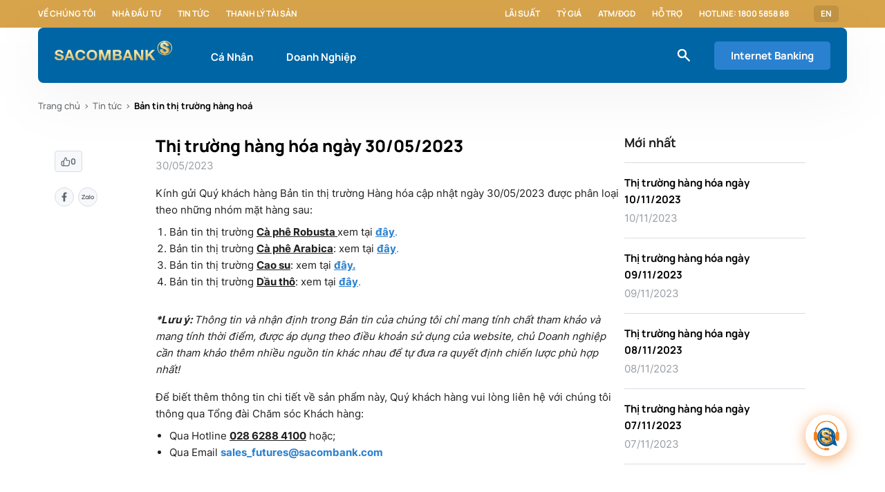

--- FILE ---
content_type: text/html;charset=utf-8
request_url: https://www.sacombank.com.vn/trang-chu/tin-tuc/ban-tin-thi-truong-hang-hoa/2023/Thi-truong-hang-hoa-ngay-30-05-2023.html
body_size: 18222
content:

<!DOCTYPE HTML>
<html lang="vi">
<head>
    
        <!-- Google Tag Manager -->
<script defer="defer" type="text/javascript" src="/.rum/@adobe/helix-rum-js@%5E2/dist/rum-standalone.js"></script>
<script>(function(w,d,s,l,i){w[l]=w[l]||[];w[l].push({'gtm.start':
new Date().getTime(),event:'gtm.js'});var f=d.getElementsByTagName(s)[0],
j=d.createElement(s),dl=l!='dataLayer'?'&l='+l:'';j.async=true;j.src=
'https://www.googletagmanager.com/gtm.js?id='+i+dl;f.parentNode.insertBefore(j,f);
})(window,document,'script','dataLayer','GTM-M5276CD');</script>
<!-- End Google Tag Manager -->
    
    <script src="https://assets.adobedtm.com/e1520271517f/5acdfe231a42/launch-44025ca85cd2.min.js" async></script>
    <meta charset="UTF-8"/>
    <title>Thị trường hàng hóa ngày 30/05/2023</title>
    
    
    
    <meta name="template" content="page-news-detail"/>
    <meta name="viewport" content="width=device-width, initial-scale=1"/>

    <meta property="og:site_name" content="www.sacombank.vn"/>
    <meta property="og:type" content="website"/>
    <meta property="og:locale" content="vi"/>
    <meta property="og:url" content="https://www.sacombank.com.vn/trang-chu/tin-tuc/ban-tin-thi-truong-hang-hoa/2023/Thi-truong-hang-hoa-ngay-30-05-2023.html"/>
    
    <meta property="og:image" content="https://www.sacombank.com.vn/content/dam/sacombank/images/tin-tuc/ban-tin-hang-hoa/kinh-te-hang-hoa-4.jpg"/>
    <meta property="og:title" content="Thị trường hàng hóa ngày 30/05/2023"/>
    <meta property="og:image:secure_url" content="https://www.sacombank.com.vn/content/dam/sacombank/images/tin-tuc/ban-tin-hang-hoa/kinh-te-hang-hoa-4.jpg"/>
    <meta property="og:image:type" content="image/jpeg"/>
    <meta property="og:image:width" content="1140"/>
    <meta property="og:image:height" content="640"/>
    <meta http-equiv="Content-Security-Policy" content="upgrade-insecure-requests"/>

    <link rel="shortcut icon" type="image/x-icon" href="/favicon.ico"/>
    <link rel="icon" type="image/png" sizes="16x16" href="/favicon-16x16.png"/>
    <link rel="icon" type="image/png" sizes="32x32" href="/favicon-32x32.png"/>
    <link rel="icon" type="image/png" sizes="192x192" href="/android-chrome-192x192.png"/>
    <link rel="icon" type="image/png" sizes="512x512" href="/android-chrome-512x512.png"/>
    <link rel="apple-touch-icon" href="/apple-touch-icon.png"/>
    <link rel="apple-touch-icon-precomposed" href="/apple-touch-icon-precomposed.png"/>
    <link rel="apple-touch-icon" sizes="180x180" href="/apple-icon-180x180.png"/>
    <link rel="apple-touch-icon-precomposed" sizes="180x180" href="/apple-touch-icon-180x180-precomposed.png"/>

    <script src="//mozilla.github.io/pdf.js/build/pdf.js"></script>

    
        <link rel="alternate" href="https://www.sacombank.com.vn/trang-chu/tin-tuc/ban-tin-thi-truong-hang-hoa/2023/Thi-truong-hang-hoa-ngay-30-05-2023.html" hreflang="vi"/>
    
        <link rel="alternate" href="https://www.sacombank.com.vn/trang-chu/tin-tuc/ban-tin-thi-truong-hang-hoa/2023/Thi-truong-hang-hoa-ngay-30-05-2023.html" hreflang="x-default"/>
    
    
    
    <link rel="canonical" href="https://www.sacombank.com.vn/trang-chu/tin-tuc/ban-tin-thi-truong-hang-hoa/2023/Thi-truong-hang-hoa-ngay-30-05-2023.html"/>

    

    

    

    
    <link rel="stylesheet" href="/etc.clientlibs/sacombank/clientlibs/clientlib-base.lc-c7b8f7bf2e46e30b30cc094095990aac-lc.min.css" type="text/css">


    
    <link rel="stylesheet" href="/etc.clientlibs/sacombank/clientlibs/clientlib-dependencies.lc-d41d8cd98f00b204e9800998ecf8427e-lc.min.css" type="text/css">
<link rel="stylesheet" href="/etc.clientlibs/sacombank/clientlibs/clientlib-site.lc-76c539793db13b166349291660fab7f2-lc.min.css" type="text/css">


    
    <link rel="stylesheet" href="/etc.clientlibs/core/fd/af-clientlibs/core-forms-components-runtime-all.lc-2cb580c38e21f2330a28482345def1a1-lc.min.css" type="text/css">




<!-- 
<sly data-sly-resource="contexthub"/>
 -->

    
    
    

    

    
    <script src="/etc.clientlibs/sacombank/clientlibs/clientlib-dependencies.lc-d41d8cd98f00b204e9800998ecf8427e-lc.min.js"></script>


    
    <link rel="stylesheet" href="/etc.clientlibs/sacombank/clientlibs/clientlib-custom-adaptiveform-modal.lc-a16239f1fb95c0c033b57461007bc096-lc.min.css" type="text/css">
<link rel="stylesheet" href="/etc.clientlibs/sacombank/components/adaptiveForm/compositerecaptchaandsubmit/clientlibs/site.lc-c4a27812c5e1b3b7a4681c2f666f8e4d-lc.min.css" type="text/css">


    
    
    <script async src="/etc.clientlibs/core/wcm/components/commons/datalayer/v2/clientlibs/core.wcm.components.commons.datalayer.v2.lc-1e0136bad0acfb78be509234578e44f9-lc.min.js"></script>


    
    <script async src="/etc.clientlibs/core/wcm/components/commons/datalayer/acdl/core.wcm.components.commons.datalayer.acdl.lc-bf921af342fd2c40139671dbf0920a1f-lc.min.js"></script>



    
    
</head>
<body class="news-detail-page detail-page home-page page basicpage published" id="news-detail-page-d612ee9e35" data-cmp-data-layer-enabled>


    <!-- Google Tag Manager (noscript) -->
<noscript><iframe src="https://www.googletagmanager.com/ns.html?id=GTM-M5276CD"
    height="0" width="0" style="display:none;visibility:hidden"></iframe></noscript>
    <!-- End Google Tag Manager (noscript) -->


<script>
    window.adobeDataLayer = window.adobeDataLayer || [];
    adobeDataLayer.push({
        page: JSON.parse("{\x22news\u002Ddetail\u002Dpage\u002Dd612ee9e35\x22:{\x22@type\x22:\x22sacombank\/components\/structure\/news\u002Ddetail\u002Dpage\x22,\x22repo:modifyDate\x22:\x222023\u002D06\u002D07T04:12:41Z\x22,\x22dc:title\x22:\x22Thị trường hàng hóa ngày 30\/05\/2023\x22,\x22xdm:template\x22:\x22\/conf\/sacombank\/settings\/wcm\/templates\/page\u002Dnews\u002Ddetail\x22,\x22xdm:language\x22:\x22vi\x22,\x22xdm:tags\x22:[],\x22repo:path\x22:\x22\/content\/sacombank\/vn\/vi\/trang\u002Dchu\/tin\u002Dtuc\/ban\u002Dtin\u002Dthi\u002Dtruong\u002Dhang\u002Dhoa\/2023\/Thi\u002Dtruong\u002Dhang\u002Dhoa\u002Dngay\u002D30\u002D05\u002D2023.html\x22}}"),
        event:'cmp:show',
        eventInfo: {
            path: 'page.news\u002Ddetail\u002Dpage\u002Dd612ee9e35'
        }
    });
</script>


    




    
    <header><div class="xfpage page basicpage">


    
    
    
    <div id="container-61e24b784f" class="cmp-container">
        
        <div class="cmp-header">
    
    <div class="cmp-sub-navigation" data-cmp-is="SubNavigation">
        <div class="sub-navigation__wrapper grid wide">
            <div class="sub-navigation__box">
                <ul class="sub-navigation__box-list">
                    
                    
                        <li class="sub-navigation__box-item">
                            <a class="sub-navigation__box-item-link" href="/trang-chu/ve-chung-toi.html">Về chúng tôi</a>
                        </li>
                    
                        <li class="sub-navigation__box-item">
                            <a class="sub-navigation__box-item-link" href="/trang-chu/nha-dau-tu.html">Nhà đầu tư</a>
                        </li>
                    
                        <li class="sub-navigation__box-item">
                            <a class="sub-navigation__box-item-link" href="/trang-chu/tin-tuc/tin-sacombank.html">Tin tức</a>
                        </li>
                    
                        <li class="sub-navigation__box-item">
                            <a class="sub-navigation__box-item-link" href="/trang-chu/thanh-ly-tai-san/bat-dong-san.html" target="_blank">Thanh lý tài sản</a>
                        </li>
                    
                </ul>
            </div>

            
                <div class="sub-navigation__box">
                    <ul class="sub-navigation__box-list">
                        
                            <li class="sub-navigation__box-item">
                                <a class="sub-navigation__box-item-link" href="/cong-cu/lai-suat.html">Lãi suất</a>
                            </li>
                        
                            <li class="sub-navigation__box-item">
                                <a class="sub-navigation__box-item-link" href="/cong-cu/ty-gia.html">Tỷ giá</a>
                            </li>
                        
                            <li class="sub-navigation__box-item">
                                <a class="sub-navigation__box-item-link" href="/trang-chu/danh-sach-atm-dgd.html">ATM/ĐGD</a>
                            </li>
                        
                            <li class="sub-navigation__box-item">
                                <a class="sub-navigation__box-item-link" href="/ho-tro/FAQ.html">Hỗ trợ</a>
                            </li>
                        
                            <li class="sub-navigation__box-item">
                                <a class="sub-navigation__box-item-link" href="#">Hotline: 1800 5858 88</a>
                            </li>
                        
                        <li class="sub-navigation__box-item">
                            <a href="tel:" class="sub-navigation__box-item-link"> </a>
                        </li>
                    </ul>
                    <ul class="sub-navigation__box-list-dropdown">
                    <li class="sub-navigation__box-item dropdown">
                        
                            
                                <a class="sub-navigation__box-item--sp sub-navigation__box-item-link" href="/content/sacombank/vn/en/personal.html">EN</a>
                            
                        

                        
                    </li>
                    </ul>
                </div>
            
        </div>
    </div>



    





    

    <nav class="cmp-main-navigation grid wide" data-expand-header="true" data-cmp-is="MainNavigation">
        <div class="main-navigation__wrapper grid wide">
            <div class="main-navigation__box">
                <div class="main-navigation__box-logo">
                    <a href="/ca-nhan.html">
                        
    
        <picture>
            <!-- desktop image -->
            <source srcset="/content/dam/sacombank/cdn/logo_sacombank_bg_blue.svg" media="(min-width: 1201px)"/>
            <!-- tablet image -->
            <source srcset="/content/dam/sacombank/cdn/logo_sacombank_bg_blue.svg" media="(min-width: 744px)"/>
            <!-- default image (mobile) -->
            <img class="logo-img" src="/content/dam/sacombank/cdn/logo_sacombank_bg_blue.svg" alt="sacombank"/>
        </picture>
    

                    </a>
                </div>

                <ul class="main-navigation__box-menu">
                    <li class="main-navigation__box-menu--item " data-always-active="false" id="megamenu_copy_copy" data-menu="megamenu_copy_copy">
                        <a href="/ca-nhan.html">Cá Nhân</a>
                    </li>
                
                    <li class="main-navigation__box-menu--item " data-always-active="false" id="megamenu" data-menu="megamenu">
                        <a href="/doanh-nghiep.html">Doanh Nghiệp</a>
                    </li>
                </ul>

            </div>

            <div class="main-navigation__box">
            
                <div class="icons--small icon-general-search-white main-navigation__box-icon"></div>
                <div class="main-navigation__box-btn-wrapper">
                    

                <a class="cmp-button cmp-button__primary cmp-button__contained cmp-button__contained-lg main-navigation__box-btn" href="https://www.isacombank.com.vn/corp/AuthenticationController?FORMSGROUP_ID__=AuthenticationFG&__START_TRAN_FLAG__=Y&FG_BUTTONS__=LOAD&ACTION.LOAD=Y&AuthenticationFG.LOGIN_FLAG=1&BANK_ID=303&LANGUAGE_ID=003" target="_blank">
                    Internet Banking
                </a>

                <ul class="internet-banking__dropdown-list invisible">
                    
                    
                </ul>
                </div>
            </div>


        </div>
        

    
    
    
    <div id="container-40afb2bef2" class="cmp-container">
        
        <div class="megamenu">
    
    <div class="cmp-mega-menu el__parallax " data-menu="megamenu_copy_copy" data-cmp-is="MegaMenu">
        <div class="mega-menu__dropdown-list">
            <div class="mega-menu__dropdown-item--sidebar">
                <ul class="mega-menu__dropdown-sidebar--list">
                    <li class="mega-menu__dropdown-sidebar--item active" data-sub-menu="item0">
                        <a href="/ca-nhan/tai-khoan.html">Tài khoản</a>
                    </li>
                
                    <li class="mega-menu__dropdown-sidebar--item " data-sub-menu="item1">
                        <a href="/ca-nhan/the.html">Thẻ</a>
                    </li>
                
                    <li class="mega-menu__dropdown-sidebar--item " data-sub-menu="item2">
                        <a href="/ca-nhan/ngan-hang-so.html">Ngân hàng số</a>
                    </li>
                
                    <li class="mega-menu__dropdown-sidebar--item " data-sub-menu="item3">
                        <a href="/ca-nhan/tiet-kiem.html">Tiết kiệm</a>
                    </li>
                
                    <li class="mega-menu__dropdown-sidebar--item " data-sub-menu="item4">
                        <a href="/ca-nhan/vay.html">Vay</a>
                    </li>
                
                    <li class="mega-menu__dropdown-sidebar--item " data-sub-menu="item5">
                        <a href="/ca-nhan/bao-hiem.html">Bảo hiểm</a>
                    </li>
                
                    <li class="mega-menu__dropdown-sidebar--item " data-sub-menu="item6">
                        <a href="/ca-nhan/dich-vu.html">Dịch vụ</a>
                    </li>
                
                    <li class="mega-menu__dropdown-sidebar--item " data-sub-menu="item7">
                        <a href="/ca-nhan/imperial.html">SACOMBANK  Imperial</a>
                    </li>
                </ul>
            </div>
            
                <div class="sub-menu-content d-flex" data-sub-menu="item0">
                    <div class="mega-menu__dropdown-item--content">
                        <div class="mega-menu__dropdown-content--info">
                            <a href="/ca-nhan/tai-khoan/tai-khoan-thanh-toan.html" class="mega-menu__dropdown-info--item">
                                <div class="mega-menu__info-img">
                                    <div class="icons icon-icon-dich-vu-toi-muon-tai-khoan-trung-tam"></div>
                                </div>
                                <div class="mega-menu__info-text">
                                    <span class="mega-menu__info-text--title">Tài khoản thanh toán</span>
                                    
                                </div>
                            </a>
                        
                            <a href="/ca-nhan/tai-khoan/combo-da-loi.html" class="mega-menu__dropdown-info--item">
                                <div class="mega-menu__info-img">
                                    <div class="icons icon-tiet-kiem-linh-hoat"></div>
                                </div>
                                <div class="mega-menu__info-text">
                                    <span class="mega-menu__info-text--title">Combo Đa Lợi</span>
                                    
                                </div>
                            </a>
                        
                            <a href="/ca-nhan/tai-khoan/Goi-tai-khoan-an-sinh-xa-hoi.html" class="mega-menu__dropdown-info--item">
                                <div class="mega-menu__info-img">
                                    <div class="icons icon-tools-what-you-need-tin-tuc-thanh-ly-tai-san"></div>
                                </div>
                                <div class="mega-menu__info-text">
                                    <span class="mega-menu__info-text--title">Gói tài khoản An Sinh Xã Hội</span>
                                    
                                </div>
                            </a>
                        
                            <a href="/ca-nhan/tai-khoan/combo-HiTek.html" class="mega-menu__dropdown-info--item">
                                <div class="mega-menu__info-img">
                                    <div class="icons icon-icon-usp-san-pham-details-the-tich-hop-tich-hop-nhieu-tinh-nang"></div>
                                </div>
                                <div class="mega-menu__info-text">
                                    <span class="mega-menu__info-text--title">Combo Hi-Tek</span>
                                    
                                </div>
                            </a>
                        
                            <a href="/ca-nhan/tai-khoan/Giai-phap-tai-chinh-Digi-Digimax.html" class="mega-menu__dropdown-info--item">
                                <div class="mega-menu__info-img">
                                    <div class="icons icon-icon-dich-vu-toi-muon-tai-khoan-trung-tam"></div>
                                </div>
                                <div class="mega-menu__info-text">
                                    <span class="mega-menu__info-text--title">Giải pháp tài chính Digi+, DigiMax </span>
                                    
                                </div>
                            </a>
                        
                            <a href="/ca-nhan/tai-khoan/goi-tai-chinh-xanh.html" class="mega-menu__dropdown-info--item">
                                <div class="mega-menu__info-img">
                                    <div class="icons icon-khdn-tien-gui-co-ky-han"></div>
                                </div>
                                <div class="mega-menu__info-text">
                                    <span class="mega-menu__info-text--title">Gói Tài Chính Xanh</span>
                                    
                                </div>
                            </a>
                        
                            <a href="/ca-nhan/tai-khoan/combo-boss.html" class="mega-menu__dropdown-info--item">
                                <div class="mega-menu__info-img">
                                    <div class="icons icon-da-dang"></div>
                                </div>
                                <div class="mega-menu__info-text">
                                    <span class="mega-menu__info-text--title">Combo Boss</span>
                                    
                                </div>
                            </a>
                        </div>

                        <div class="mega-menu__dropdown-content--refer">
                            
                            
                        </div>
                    </div>
                </div>
            
                <div class="sub-menu-content d-flex" data-sub-menu="item1">
                    <div class="mega-menu__dropdown-item--content">
                        <div class="mega-menu__dropdown-content--info">
                            <a href="/ca-nhan/the/the-tin-dung.html" class="mega-menu__dropdown-info--item">
                                <div class="mega-menu__info-img">
                                    <div class="icons icon-the-tin-dung"></div>
                                </div>
                                <div class="mega-menu__info-text">
                                    <span class="mega-menu__info-text--title">Thẻ tín dụng</span>
                                    
                                </div>
                            </a>
                        
                            <a href="/ca-nhan/the/the-tich-hop.html" class="mega-menu__dropdown-info--item">
                                <div class="mega-menu__info-img">
                                    <div class="icons icon-the-tich-hop"></div>
                                </div>
                                <div class="mega-menu__info-text">
                                    <span class="mega-menu__info-text--title">Thẻ tích hợp</span>
                                    
                                </div>
                            </a>
                        
                            <a href="/ca-nhan/the/the-lien-ket.html" class="mega-menu__dropdown-info--item">
                                <div class="mega-menu__info-img">
                                    <div class="icons icon-the-lien-ket"></div>
                                </div>
                                <div class="mega-menu__info-text">
                                    <span class="mega-menu__info-text--title">Thẻ liên kết</span>
                                    
                                </div>
                            </a>
                        
                            <a href="/ca-nhan/the/the-thanh-toan.html" class="mega-menu__dropdown-info--item">
                                <div class="mega-menu__info-img">
                                    <div class="icons icon-the-thanh-toan"></div>
                                </div>
                                <div class="mega-menu__info-text">
                                    <span class="mega-menu__info-text--title">Thẻ thanh toán</span>
                                    
                                </div>
                            </a>
                        
                            <a href="/ca-nhan/the/dich-vu-the.html" class="mega-menu__dropdown-info--item">
                                <div class="mega-menu__info-img">
                                    <div class="icons icon-dich-vu-the"></div>
                                </div>
                                <div class="mega-menu__info-text">
                                    <span class="mega-menu__info-text--title">Dịch vụ thẻ</span>
                                    
                                </div>
                            </a>
                        </div>

                        <div class="mega-menu__dropdown-content--refer">
                            
                            
                        </div>
                    </div>
                </div>
            
                <div class="sub-menu-content d-flex" data-sub-menu="item2">
                    <div class="mega-menu__dropdown-item--content">
                        <div class="mega-menu__dropdown-content--info">
                            <a href="/ca-nhan/ngan-hang-so/sacombank-pay.html" class="mega-menu__dropdown-info--item">
                                <div class="mega-menu__info-img">
                                    <div class="icons icon-sacombank-pay"></div>
                                </div>
                                <div class="mega-menu__info-text">
                                    <span class="mega-menu__info-text--title">SACOMBANK PAY</span>
                                    
                                </div>
                            </a>
                        
                            <a href="/ca-nhan/ngan-hang-so/internet-banking.html" class="mega-menu__dropdown-info--item">
                                <div class="mega-menu__info-img">
                                    <div class="icons icon-internet-banking"></div>
                                </div>
                                <div class="mega-menu__info-text">
                                    <span class="mega-menu__info-text--title">Internet Banking</span>
                                    
                                </div>
                            </a>
                        
                            <a href="/ca-nhan/ngan-hang-so/STM1.html" class="mega-menu__dropdown-info--item">
                                <div class="mega-menu__info-img">
                                    <div class="icons icon-vi-sao-chon-sacombank-khdn-tk-va-dv-100-online"></div>
                                </div>
                                <div class="mega-menu__info-text">
                                    <span class="mega-menu__info-text--title">STM - Máy giao dịch thông minh</span>
                                    
                                </div>
                            </a>
                        
                            <a href="/ca-nhan/ngan-hang-so/loa-thanh-toan.html" class="mega-menu__dropdown-info--item">
                                <div class="mega-menu__info-img">
                                    <div class="icons icon-toi-muon-thau-chi-vay-tra-gop-doanh-nghiep"></div>
                                </div>
                                <div class="mega-menu__info-text">
                                    <span class="mega-menu__info-text--title">Loa thanh toán</span>
                                    
                                </div>
                            </a>
                        
                            <a href="/ca-nhan/ngan-hang-so/cac-dich-vu-khac.html" class="mega-menu__dropdown-info--item">
                                <div class="mega-menu__info-img">
                                    <div class="icons icon-cac-dich-vu-khac"></div>
                                </div>
                                <div class="mega-menu__info-text">
                                    <span class="mega-menu__info-text--title">Các dịch vụ khác</span>
                                    
                                </div>
                            </a>
                        </div>

                        <div class="mega-menu__dropdown-content--refer">
                            
                            
                        </div>
                    </div>
                </div>
            
                <div class="sub-menu-content d-flex" data-sub-menu="item3">
                    <div class="mega-menu__dropdown-item--content">
                        <div class="mega-menu__dropdown-content--info">
                            <a href="/ca-nhan/tiet-kiem/lai-suat-cao.html" class="mega-menu__dropdown-info--item">
                                <div class="mega-menu__info-img">
                                    <div class="icons icon-lai-suat-cao"></div>
                                </div>
                                <div class="mega-menu__info-text">
                                    <span class="mega-menu__info-text--title">Lãi suất cao</span>
                                    
                                </div>
                            </a>
                        
                            <a href="/ca-nhan/tiet-kiem/truc-tuyen.html" class="mega-menu__dropdown-info--item">
                                <div class="mega-menu__info-img">
                                    <div class="icons icon-toi-muon-khcn-tiet-kiem-truc-tuyen"></div>
                                </div>
                                <div class="mega-menu__info-text">
                                    <span class="mega-menu__info-text--title">Trực tuyến</span>
                                    
                                </div>
                            </a>
                        
                            <a href="/ca-nhan/tiet-kiem/linh-hoat.html" class="mega-menu__dropdown-info--item">
                                <div class="mega-menu__info-img">
                                    <div class="icons icon-tiet-kiem-linh-hoat"></div>
                                </div>
                                <div class="mega-menu__info-text">
                                    <span class="mega-menu__info-text--title">Linh hoạt</span>
                                    
                                </div>
                            </a>
                        </div>

                        <div class="mega-menu__dropdown-content--refer">
                            
                            
                        </div>
                    </div>
                </div>
            
                <div class="sub-menu-content d-flex" data-sub-menu="item4">
                    <div class="mega-menu__dropdown-item--content">
                        <div class="mega-menu__dropdown-content--info">
                            <a href="/ca-nhan/vay/vay-tieu-dung.html" class="mega-menu__dropdown-info--item">
                                <div class="mega-menu__info-img">
                                    <div class="icons icon-mua-sam-tieu-dung"></div>
                                </div>
                                <div class="mega-menu__info-text">
                                    <span class="mega-menu__info-text--title">Mua sắm tiêu dùng</span>
                                    
                                </div>
                            </a>
                        
                            <a href="/ca-nhan/vay/vay-kinh-doanh.html" class="mega-menu__dropdown-info--item">
                                <div class="mega-menu__info-img">
                                    <div class="icons icon-kinh-doanh"></div>
                                </div>
                                <div class="mega-menu__info-text">
                                    <span class="mega-menu__info-text--title">Kinh doanh</span>
                                    
                                </div>
                            </a>
                        
                            <a href="/ca-nhan/vay/vay-mua-nha.html" class="mega-menu__dropdown-info--item">
                                <div class="mega-menu__info-img">
                                    <div class="icons icon-vay-mua-nha"></div>
                                </div>
                                <div class="mega-menu__info-text">
                                    <span class="mega-menu__info-text--title">Mua nhà</span>
                                    
                                </div>
                            </a>
                        
                            <a href="/ca-nhan/vay/vay-mua-xe.html" class="mega-menu__dropdown-info--item">
                                <div class="mega-menu__info-img">
                                    <div class="icons icon-mua-xe"></div>
                                </div>
                                <div class="mega-menu__info-text">
                                    <span class="mega-menu__info-text--title">Mua xe</span>
                                    
                                </div>
                            </a>
                        
                            <a href="/ca-nhan/vay/du-hoc.html" class="mega-menu__dropdown-info--item">
                                <div class="mega-menu__info-img">
                                    <div class="icons icon-vay-du-hoc"></div>
                                </div>
                                <div class="mega-menu__info-text">
                                    <span class="mega-menu__info-text--title">Du học</span>
                                    
                                </div>
                            </a>
                        </div>

                        <div class="mega-menu__dropdown-content--refer">
                            
                            
                        </div>
                    </div>
                </div>
            
                <div class="sub-menu-content d-flex" data-sub-menu="item5">
                    <div class="mega-menu__dropdown-item--content">
                        <div class="mega-menu__dropdown-content--info">
                            <a href="/ca-nhan/bao-hiem/bao-hiem-nhan-tho.html" class="mega-menu__dropdown-info--item">
                                <div class="mega-menu__info-img">
                                    <div class="icons icon-bao-hiem-dau-tu"></div>
                                </div>
                                <div class="mega-menu__info-text">
                                    <span class="mega-menu__info-text--title">Bảo hiểm nhân thọ</span>
                                    
                                </div>
                            </a>
                        
                            <a href="/ca-nhan/bao-hiem/bao-hiem-tin-dung.html" class="mega-menu__dropdown-info--item">
                                <div class="mega-menu__info-img">
                                    <div class="icons icon-toi-muon-bao-hiem-tin-dung"></div>
                                </div>
                                <div class="mega-menu__info-text">
                                    <span class="mega-menu__info-text--title">Bảo hiểm tín dụng</span>
                                    
                                </div>
                            </a>
                        
                            <a href="/ca-nhan/bao-hiem/bao-hiem-xe-tau.html" class="mega-menu__dropdown-info--item">
                                <div class="mega-menu__info-img">
                                    <div class="icons icon-bao-hiem-xe-tau"></div>
                                </div>
                                <div class="mega-menu__info-text">
                                    <span class="mega-menu__info-text--title">Bảo hiểm tài sản</span>
                                    
                                </div>
                            </a>
                        
                            <a href="/ca-nhan/bao-hiem/bao-hiem-online.html" class="mega-menu__dropdown-info--item">
                                <div class="mega-menu__info-img">
                                    <div class="icons icon-bao-hiem-online"></div>
                                </div>
                                <div class="mega-menu__info-text">
                                    <span class="mega-menu__info-text--title">Bảo hiểm online</span>
                                    
                                </div>
                            </a>
                        
                            <a href="/ca-nhan/bao-hiem/bao-hiem-khac.html" class="mega-menu__dropdown-info--item">
                                <div class="mega-menu__info-img">
                                    <div class="icons icon-bao-hiem-suc-khoe"></div>
                                </div>
                                <div class="mega-menu__info-text">
                                    <span class="mega-menu__info-text--title">Bảo hiểm sức khỏe</span>
                                    
                                </div>
                            </a>
                        </div>

                        <div class="mega-menu__dropdown-content--refer">
                            
                            
                        </div>
                    </div>
                </div>
            
                <div class="sub-menu-content d-flex" data-sub-menu="item6">
                    <div class="mega-menu__dropdown-item--content">
                        <div class="mega-menu__dropdown-content--info">
                            <a href="/ca-nhan/dich-vu/dich-vu-ngoai-hoi.html" class="mega-menu__dropdown-info--item">
                                <div class="mega-menu__info-img">
                                    <div class="icons icon-dich-vu-ngoai-hoi"></div>
                                </div>
                                <div class="mega-menu__info-text">
                                    <span class="mega-menu__info-text--title">Dịch vụ ngoại hối</span>
                                    
                                </div>
                            </a>
                        
                            <a href="/ca-nhan/dich-vu/dich-vu-chuyen-tien.html" class="mega-menu__dropdown-info--item">
                                <div class="mega-menu__info-img">
                                    <div class="icons icon-dich-vu-chuyen-tien"></div>
                                </div>
                                <div class="mega-menu__info-text">
                                    <span class="mega-menu__info-text--title">Dịch vụ chuyển tiền</span>
                                    
                                </div>
                            </a>
                        
                            <a href="/ca-nhan/dich-vu/dich-vu-khac.html" class="mega-menu__dropdown-info--item">
                                <div class="mega-menu__info-img">
                                    <div class="icons icon-dich-vu-khac"></div>
                                </div>
                                <div class="mega-menu__info-text">
                                    <span class="mega-menu__info-text--title">Dịch vụ khác</span>
                                    
                                </div>
                            </a>
                        
                            <a href="/ca-nhan/dich-vu/dich-vu-nhan-tien-kieu-hoi-qua-atm.html" class="mega-menu__dropdown-info--item">
                                <div class="mega-menu__info-img">
                                    <div class="icons icon-icon-usp-san-pham-details-tiet-kiem-chu-dong-tich-gop"></div>
                                </div>
                                <div class="mega-menu__info-text">
                                    <span class="mega-menu__info-text--title">Kiều hối</span>
                                    
                                </div>
                            </a>
                        </div>

                        <div class="mega-menu__dropdown-content--refer">
                            
                            
                        </div>
                    </div>
                </div>
            
                <div class="sub-menu-content d-flex" data-sub-menu="item7">
                    <div class="mega-menu__dropdown-item--content">
                        <div class="mega-menu__dropdown-content--info">
                            <a href="/ca-nhan/imperial/dieu-kien-tham-gia.html" class="mega-menu__dropdown-info--item">
                                <div class="mega-menu__info-img">
                                    <div class="icons icon-dieu-kien-tham-gia"></div>
                                </div>
                                <div class="mega-menu__info-text">
                                    <span class="mega-menu__info-text--title">Điều kiện tham gia</span>
                                    
                                </div>
                            </a>
                        
                            <a href="/ca-nhan/imperial/dac-quyen-uu-dai.html" class="mega-menu__dropdown-info--item">
                                <div class="mega-menu__info-img">
                                    <div class="icons icon-dac-quyen-uu-dai"></div>
                                </div>
                                <div class="mega-menu__info-text">
                                    <span class="mega-menu__info-text--title">Đặc quyền SACOMBANK Imperial</span>
                                    
                                </div>
                            </a>
                        
                            <a href="/ca-nhan/imperial/san-pham-dich-vu.html" class="mega-menu__dropdown-info--item">
                                <div class="mega-menu__info-img">
                                    <div class="icons icon-san-pham-dich-vu"></div>
                                </div>
                                <div class="mega-menu__info-text">
                                    <span class="mega-menu__info-text--title">Sản phẩm dịch vụ</span>
                                    
                                </div>
                            </a>
                        </div>

                        <div class="mega-menu__dropdown-content--refer">
                            
                            
                        </div>
                    </div>
                </div>
            
            <!-- End Search Products suggestion -->
        </div>
    </div>


    
</div>
<div class="megamenu">
    
    <div class="cmp-mega-menu el__parallax " data-menu="megamenu" data-cmp-is="MegaMenu">
        <div class="mega-menu__dropdown-list">
            <div class="mega-menu__dropdown-item--sidebar">
                <ul class="mega-menu__dropdown-sidebar--list">
                    <li class="mega-menu__dropdown-sidebar--item active" data-sub-menu="item0">
                        <a href="/doanh-nghiep/tai-khoan-dich-vu.html">Tài khoản &amp; dịch vụ</a>
                    </li>
                
                    <li class="mega-menu__dropdown-sidebar--item " data-sub-menu="item1">
                        <a href="/doanh-nghiep/ngan-hang-so.html">Ngân hàng số</a>
                    </li>
                
                    <li class="mega-menu__dropdown-sidebar--item " data-sub-menu="item2">
                        <a href="/doanh-nghiep/the-doanh-nghiep.html">Thẻ doanh nghiệp</a>
                    </li>
                
                    <li class="mega-menu__dropdown-sidebar--item " data-sub-menu="item3">
                        <a href="/doanh-nghiep/tin-dung.html">Tín dụng</a>
                    </li>
                
                    <li class="mega-menu__dropdown-sidebar--item " data-sub-menu="item4">
                        <a href="/doanh-nghiep/bao-lanh.html">Bảo lãnh</a>
                    </li>
                
                    <li class="mega-menu__dropdown-sidebar--item " data-sub-menu="item5">
                        <a href="/doanh-nghiep/tien-gui-co-ky-han.html">Tiền gửi có kỳ hạn</a>
                    </li>
                
                    <li class="mega-menu__dropdown-sidebar--item " data-sub-menu="item6">
                        <a href="/doanh-nghiep/tai-tro-thuong-mai-va-thanh-toan-quoc-te.html">Tài trợ thương mại và thanh toán quốc tế</a>
                    </li>
                
                    <li class="mega-menu__dropdown-sidebar--item " data-sub-menu="item7">
                        <a href="/doanh-nghiep/dich-vu-quan-ly-dong-tien.html">Dịch vụ quản lý dòng tiền</a>
                    </li>
                
                    <li class="mega-menu__dropdown-sidebar--item " data-sub-menu="item8">
                        <a href="/doanh-nghiep/tai-tro-chuoi-cung-ung.html">Tài trợ chuỗi cung ứng</a>
                    </li>
                
                    <li class="mega-menu__dropdown-sidebar--item " data-sub-menu="item9">
                        <a href="/doanh-nghiep/giai-phap-phong-ngua-rui-ro-thi-truong.html">Giải pháp phòng ngừa rủi ro</a>
                    </li>
                </ul>
            </div>
            
                <div class="sub-menu-content d-flex" data-sub-menu="item0">
                    <div class="mega-menu__dropdown-item--content">
                        <div class="mega-menu__dropdown-content--info">
                            <a href="/doanh-nghiep/tai-khoan-dich-vu/tai-khoan-thanh-toan.html" class="mega-menu__dropdown-info--item">
                                <div class="mega-menu__info-img">
                                    <div class="icons icon-toi-muon-khdn-tk-va-dv-tai-khoan-thanh-toan"></div>
                                </div>
                                <div class="mega-menu__info-text">
                                    <span class="mega-menu__info-text--title">Tài khoản thanh toán</span>
                                    
                                </div>
                            </a>
                        
                            <a href="/doanh-nghiep/tai-khoan-dich-vu/dich-vu-tai-khoan.html" class="mega-menu__dropdown-info--item">
                                <div class="mega-menu__info-img">
                                    <div class="icons icon-toi-muon-khdn-tk-va-dv-dich-vu-thanh-toan"></div>
                                </div>
                                <div class="mega-menu__info-text">
                                    <span class="mega-menu__info-text--title">Dịch vụ tài khoản</span>
                                    
                                </div>
                            </a>
                        </div>

                        <div class="mega-menu__dropdown-content--refer">
                            
                            
                        </div>
                    </div>
                </div>
            
                <div class="sub-menu-content d-flex" data-sub-menu="item1">
                    <div class="mega-menu__dropdown-item--content">
                        <div class="mega-menu__dropdown-content--info">
                            <a href="/doanh-nghiep/ngan-hang-so/ngan-hang-truc-tuyen.html" class="mega-menu__dropdown-info--item">
                                <div class="mega-menu__info-img">
                                    <div class="icons icon-toi-muon-khdn-ngan-hang-so-ngan-hang-truc-tuyen"></div>
                                </div>
                                <div class="mega-menu__info-text">
                                    <span class="mega-menu__info-text--title">Ngân hàng trực tuyến</span>
                                    
                                </div>
                            </a>
                        
                            <a href="/doanh-nghiep/ngan-hang-so/phuong-thuc-xac-thuc.html" class="mega-menu__dropdown-info--item">
                                <div class="mega-menu__info-img">
                                    <div class="icons icon-toi-muon-khdn-ngan-hang-so-phuong-thuc-xac-thuc"></div>
                                </div>
                                <div class="mega-menu__info-text">
                                    <span class="mega-menu__info-text--title">Phương thức xác thực</span>
                                    
                                </div>
                            </a>
                        </div>

                        <div class="mega-menu__dropdown-content--refer">
                            
                            
                        </div>
                    </div>
                </div>
            
                <div class="sub-menu-content d-flex" data-sub-menu="item2">
                    <div class="mega-menu__dropdown-item--content">
                        <div class="mega-menu__dropdown-content--info">
                            <a href="/doanh-nghiep/the-doanh-nghiep/the-tin-dung.html" class="mega-menu__dropdown-info--item">
                                <div class="mega-menu__info-img">
                                    <div class="icons icon-the-tin-dung-quoc-te"></div>
                                </div>
                                <div class="mega-menu__info-text">
                                    <span class="mega-menu__info-text--title">Thẻ tín dụng</span>
                                    
                                </div>
                            </a>
                        
                            <a href="/doanh-nghiep/the-doanh-nghiep/the-thanh-toan.html" class="mega-menu__dropdown-info--item">
                                <div class="mega-menu__info-img">
                                    <div class="icons icon-the-thanh-toan-quoc-te"></div>
                                </div>
                                <div class="mega-menu__info-text">
                                    <span class="mega-menu__info-text--title">Thẻ thanh toán</span>
                                    
                                </div>
                            </a>
                        </div>

                        <div class="mega-menu__dropdown-content--refer">
                            
                            
                        </div>
                    </div>
                </div>
            
                <div class="sub-menu-content d-flex" data-sub-menu="item3">
                    <div class="mega-menu__dropdown-item--content">
                        <div class="mega-menu__dropdown-content--info">
                            <a href="/doanh-nghiep/tin-dung/thau-chi-co-tai-san-dam-bao.html" class="mega-menu__dropdown-info--item">
                                <div class="mega-menu__info-img">
                                    <div class="icons icon-card-money-blue"></div>
                                </div>
                                <div class="mega-menu__info-text">
                                    <span class="mega-menu__info-text--title">Thấu chi doanh nghiệp</span>
                                    
                                </div>
                            </a>
                        
                            <a href="/doanh-nghiep/tin-dung/vay-trung-dai-han.html" class="mega-menu__dropdown-info--item">
                                <div class="mega-menu__info-img">
                                    <div class="icons icon-vay-trung-dai-han"></div>
                                </div>
                                <div class="mega-menu__info-text">
                                    <span class="mega-menu__info-text--title">Vay trung dài hạn</span>
                                    
                                </div>
                            </a>
                        
                            <a href="/doanh-nghiep/tin-dung/vay-tra-gop-doanh-nghiep-vua-va-nho.html" class="mega-menu__dropdown-info--item">
                                <div class="mega-menu__info-img">
                                    <div class="icons icon-toi-muon-thau-chi-vay-tra-gop-doanh-nghiep"></div>
                                </div>
                                <div class="mega-menu__info-text">
                                    <span class="mega-menu__info-text--title">Vay trả góp doanh nghiệp vừa và nhỏ</span>
                                    
                                </div>
                            </a>
                        
                            <a href="/doanh-nghiep/tin-dung/vay-mua-xe-o-to-doanh-nghiep.html" class="mega-menu__dropdown-info--item">
                                <div class="mega-menu__info-img">
                                    <div class="icons icon-vay-mua-xe-o-to-doanh-nghiep"></div>
                                </div>
                                <div class="mega-menu__info-text">
                                    <span class="mega-menu__info-text--title">Vay mua xe ô tô doanh nghiệp</span>
                                    
                                </div>
                            </a>
                        
                            <a href="/doanh-nghiep/tin-dung/vay-nhanh-smes.html" class="mega-menu__dropdown-info--item">
                                <div class="mega-menu__info-img">
                                    <div class="icons icon-toi-muon-thau-chi-vay-nhanh-smes"></div>
                                </div>
                                <div class="mega-menu__info-text">
                                    <span class="mega-menu__info-text--title">Vay nhanh SMEs</span>
                                    
                                </div>
                            </a>
                        
                            <a href="/doanh-nghiep/tin-dung/bao-thanh-toan.html" class="mega-menu__dropdown-info--item">
                                <div class="mega-menu__info-img">
                                    <div class="icons icon-bao-thanh-toan"></div>
                                </div>
                                <div class="mega-menu__info-text">
                                    <span class="mega-menu__info-text--title">Bao thanh toán</span>
                                    
                                </div>
                            </a>
                        </div>

                        <div class="mega-menu__dropdown-content--refer">
                            
                            
                        </div>
                    </div>
                </div>
            
                <div class="sub-menu-content d-flex" data-sub-menu="item4">
                    <div class="mega-menu__dropdown-item--content">
                        <div class="mega-menu__dropdown-content--info">
                            <a href="/doanh-nghiep/bao-lanh/bao-lanh-ngan-hang.html" class="mega-menu__dropdown-info--item">
                                <div class="mega-menu__info-img">
                                    <div class="icons icon-ngan-hang"></div>
                                </div>
                                <div class="mega-menu__info-text">
                                    <span class="mega-menu__info-text--title">Bảo lãnh ngân hàng</span>
                                    
                                </div>
                            </a>
                        
                            <a href="/doanh-nghiep/bao-lanh/bao-lanh-thue-xuat-nhap-khau.html" class="mega-menu__dropdown-info--item">
                                <div class="mega-menu__info-img">
                                    <div class="icons icon-thue-xuat-nhap-khau"></div>
                                </div>
                                <div class="mega-menu__info-text">
                                    <span class="mega-menu__info-text--title">Bảo lãnh thuế xuất nhập khẩu</span>
                                    
                                </div>
                            </a>
                        
                            <a href="/doanh-nghiep/bao-lanh/l-c-noi-dia.html" class="mega-menu__dropdown-info--item">
                                <div class="mega-menu__info-img">
                                    <div class="icons icon-lc-noi-dia"></div>
                                </div>
                                <div class="mega-menu__info-text">
                                    <span class="mega-menu__info-text--title">L/C nội địa</span>
                                    
                                </div>
                            </a>
                        </div>

                        <div class="mega-menu__dropdown-content--refer">
                            
                            
                        </div>
                    </div>
                </div>
            
                <div class="sub-menu-content d-flex" data-sub-menu="item5">
                    <div class="mega-menu__dropdown-item--content">
                        <div class="mega-menu__dropdown-content--info">
                            <a href="/doanh-nghiep/tien-gui-co-ky-han/tien-gui-co-ky-han-thong-thuong.html" class="mega-menu__dropdown-info--item">
                                <div class="mega-menu__info-img">
                                    <div class="icons icon-tien-gui-co-ky-han-thong-thuong-option-1"></div>
                                </div>
                                <div class="mega-menu__info-text">
                                    <span class="mega-menu__info-text--title">Tiền gửi có kỳ hạn</span>
                                    
                                </div>
                            </a>
                        
                            <a href="/doanh-nghiep/tien-gui-co-ky-han/tien-gui-tu-dong.html" class="mega-menu__dropdown-info--item">
                                <div class="mega-menu__info-img">
                                    <div class="icons icon-tien-gui-co-ky-han-thong-thuong-option-2"></div>
                                </div>
                                <div class="mega-menu__info-text">
                                    <span class="mega-menu__info-text--title">Tiền gửi tự động</span>
                                    
                                </div>
                            </a>
                        </div>

                        <div class="mega-menu__dropdown-content--refer">
                            
                            
                        </div>
                    </div>
                </div>
            
                <div class="sub-menu-content d-flex" data-sub-menu="item6">
                    <div class="mega-menu__dropdown-item--content">
                        <div class="mega-menu__dropdown-content--info">
                            <a href="/doanh-nghiep/tai-tro-thuong-mai-va-thanh-toan-quoc-te/tai-tro-thuong-mai.html" class="mega-menu__dropdown-info--item">
                                <div class="mega-menu__info-img">
                                    <div class="icons icon-toi-muon-cay-thu-muc-spdv-tai-tro-thuong-mai"></div>
                                </div>
                                <div class="mega-menu__info-text">
                                    <span class="mega-menu__info-text--title">Tài trợ thương mại</span>
                                    
                                </div>
                            </a>
                        
                            <a href="/doanh-nghiep/tai-tro-thuong-mai-va-thanh-toan-quoc-te/dich-vu-nhap-khau.html" class="mega-menu__dropdown-info--item">
                                <div class="mega-menu__info-img">
                                    <div class="icons icon-toi-muon-khdn-tai-tro-thuong-mai-quoc-te-dich-vu-nhap-khau"></div>
                                </div>
                                <div class="mega-menu__info-text">
                                    <span class="mega-menu__info-text--title">Dịch vụ nhập khẩu</span>
                                    
                                </div>
                            </a>
                        
                            <a href="/doanh-nghiep/tai-tro-thuong-mai-va-thanh-toan-quoc-te/dich-vu-xuat-khau.html" class="mega-menu__dropdown-info--item">
                                <div class="mega-menu__info-img">
                                    <div class="icons icon-toi-muon-cay-thu-muc-spdv-dich-vu-xuat-khau"></div>
                                </div>
                                <div class="mega-menu__info-text">
                                    <span class="mega-menu__info-text--title">Dịch vụ xuất khẩu</span>
                                    
                                </div>
                            </a>
                        
                            <a href="/doanh-nghiep/tai-tro-thuong-mai-va-thanh-toan-quoc-te/cong-cu-tra-cuu.html" class="mega-menu__dropdown-info--item">
                                <div class="mega-menu__info-img">
                                    <div class="icons icon-toi-muon-khdn-tai-tro-thuong-mai-quoc-te-cong-cu-tra-cuu"></div>
                                </div>
                                <div class="mega-menu__info-text">
                                    <span class="mega-menu__info-text--title">Công cụ tra cứu</span>
                                    
                                </div>
                            </a>
                        </div>

                        <div class="mega-menu__dropdown-content--refer">
                            
                            
                        </div>
                    </div>
                </div>
            
                <div class="sub-menu-content d-flex" data-sub-menu="item7">
                    <div class="mega-menu__dropdown-item--content">
                        <div class="mega-menu__dropdown-content--info">
                            <a href="/doanh-nghiep/dich-vu-quan-ly-dong-tien/quan-ly-khoan-phai-thu.html" class="mega-menu__dropdown-info--item">
                                <div class="mega-menu__info-img">
                                    <div class="icons icon-quan-ly-khoan-phai-thu"></div>
                                </div>
                                <div class="mega-menu__info-text">
                                    <span class="mega-menu__info-text--title">Quản lý khoản phải thu</span>
                                    
                                </div>
                            </a>
                        
                            <a href="/doanh-nghiep/dich-vu-quan-ly-dong-tien/quan-ly-khoan-phai-tra.html" class="mega-menu__dropdown-info--item">
                                <div class="mega-menu__info-img">
                                    <div class="icons icon-quan-ly-khoan-phai-tra"></div>
                                </div>
                                <div class="mega-menu__info-text">
                                    <span class="mega-menu__info-text--title">Quản lý khoản phải trả</span>
                                    
                                </div>
                            </a>
                        
                            <a href="/doanh-nghiep/dich-vu-quan-ly-dong-tien/tai-khoan-trung-tam.html" class="mega-menu__dropdown-info--item">
                                <div class="mega-menu__info-img">
                                    <div class="icons icon-tai-khoan-trung-tam"></div>
                                </div>
                                <div class="mega-menu__info-text">
                                    <span class="mega-menu__info-text--title">Tài khoản trung tâm</span>
                                    
                                </div>
                            </a>
                        </div>

                        <div class="mega-menu__dropdown-content--refer">
                            
                            
                        </div>
                    </div>
                </div>
            
                <div class="sub-menu-content d-flex" data-sub-menu="item8">
                    <div class="mega-menu__dropdown-item--content">
                        <div class="mega-menu__dropdown-content--info">
                            <a href="/doanh-nghiep/tai-tro-chuoi-cung-ung/tai-tro-nha-phan-phoi.html" class="mega-menu__dropdown-info--item">
                                <div class="mega-menu__info-img">
                                    <div class="icons icon-tai-tro-nha-phan-phoi-option-1"></div>
                                </div>
                                <div class="mega-menu__info-text">
                                    <span class="mega-menu__info-text--title">Tài trợ nhà phân phối</span>
                                    
                                </div>
                            </a>
                        </div>

                        <div class="mega-menu__dropdown-content--refer">
                            
                            
                        </div>
                    </div>
                </div>
            
                <div class="sub-menu-content d-flex" data-sub-menu="item9">
                    <div class="mega-menu__dropdown-item--content">
                        <div class="mega-menu__dropdown-content--info">
                            <a href="/doanh-nghiep/giai-phap-phong-ngua-rui-ro-thi-truong/ty-gia.html" class="mega-menu__dropdown-info--item">
                                <div class="mega-menu__info-img">
                                    <div class="icons icon-toi-muon-khdn-gp-phong-ngua-rui-ro-ty-gia"></div>
                                </div>
                                <div class="mega-menu__info-text">
                                    <span class="mega-menu__info-text--title">Tỷ giá</span>
                                    
                                </div>
                            </a>
                        
                            <a href="/doanh-nghiep/giai-phap-phong-ngua-rui-ro-thi-truong/phai-sinh-gia-ca-hang-hoa.html" class="mega-menu__dropdown-info--item">
                                <div class="mega-menu__info-img">
                                    <div class="icons icon-toi-muon-khdn-gp-phong-ngua-rui-ro-phat-sinh-gia-ca-hang-hoa"></div>
                                </div>
                                <div class="mega-menu__info-text">
                                    <span class="mega-menu__info-text--title">Phái sinh giá cả hàng hóa</span>
                                    
                                </div>
                            </a>
                        </div>

                        <div class="mega-menu__dropdown-content--refer">
                            
                            
                        </div>
                    </div>
                </div>
            
            <!-- End Search Products suggestion -->
        </div>
    </div>


    
</div>

        
    </div>


    </nav>

    



    





    
    <!-- Search Box -->
    <div class="cmp-search-box invisible" data-menu="search" data-cmp-is="SearchBox" id="search-box-modal" data-search-page="/ca-nhan/search-result.html">
        <div class="grid wide">
            <div class="search-box__topnav">
                <div class="search-box__topnav-logo">
                    <a href="/ca-nhan.html">
                        
    
        <picture>
            <!-- desktop image -->
            <source srcset="/content/dam/sacombank/images/lien-he/sacombank-logo.svg" media="(min-width: 1201px)"/>
            <!-- tablet image -->
            <source srcset="/content/dam/sacombank/images/lien-he/sacombank-logo.svg" media="(min-width: 744px)"/>
            <!-- default image (mobile) -->
            <img class="logo-img" src="/content/dam/sacombank/images/lien-he/sacombank-logo.svg"/>
        </picture>
    

                    </a>
                </div>

                <div class="search-box__topnav-wrapper">
                    <div class="search-box__topnav-label"></div>
                    <div class="search-box__topnav-action">
                        <input type="text" autocomplete="off" name="search" class="search-box__topnav-action--searching" data-search-ipt="search-bar" placeholder="Tôi đang tìm kiếm"/>
                        <div class="search-box__topnav-action--remove-value d-none">
                            <div class="icons icons--small icon-general-close-black"></div>
                        </div>
                        <div class="search-box__topnav-action-btn">
                            <div class="icons icon-general-search-white"></div>
                        </div>
                    </div>
                </div>

                <div class="search-box__topnav-list-searching-wrapper invisible" search-suggestion-api-url="/trang-chu/tin-tuc/ban-tin-thi-truong-hang-hoa/2023/Thi-truong-hang-hoa-ngay-30-05-2023/_jcr_content.sacom.searchsuggestion.json">
                    <ul class="search-box__topnav-list-search-suggestion"></ul>
                </div>
            </div>

            <div class="search-box__suggestion-default-wrapper invisible">
                <!-- Search popular keyword -->
                <div class="search-box__commonkey transform-text">
                    <h4 class="search-box__commonkey-heading">Từ khóa phổ biến</h4>
                    <ul class="search-box__commonkey-list">
                        <li class="search-box__commonkey-item" data-popular="tiết kiệm">tiết kiệm</li>
                    
                        <li class="search-box__commonkey-item" data-popular="vay mua xe">vay mua xe</li>
                    
                        <li class="search-box__commonkey-item" data-popular="thẻ tín dụng">thẻ tín dụng</li>
                    
                        <li class="search-box__commonkey-item" data-popular="thẻ doanh nghiệp Sacombank">thẻ doanh nghiệp Sacombank</li>
                    
                        <li class="search-box__commonkey-item" data-popular="mở tài khoản doanh nghiệp trực tuyến eKYC">mở tài khoản doanh nghiệp trực tuyến eKYC</li>
                    </ul>
                </div>
                <!-- End Search popular keyword -->

                <!-- Search products suggestion -->
                
                <!-- End Search Products suggestion -->
            </div>

            <div class="search-box__desktop--overlay invisible"></div>

        </div>
    </div>
    <!-- End Search box -->


    




    <div class="cmp-main-navigation__mobile">
        <div class="cmp-main-navigation__mobile-wrapper">
            <div class="main-navigation__mobile-item">
                <div class="main-navigation__mobile-icon icon icon-general-hamburger">

                </div>
                <div class="main-navigation__mobile-customer">
                    <h5 class="main-navigation__mobile-customer--label">
                        Khách hàng
                    </h5>
                    
                        
                    
                        
                    
                    <div class="icons icon-general-caret-down"></div>
                </div>
                <div class="main-navigation__mobile-customer-popup d-none">
                    <div class="main-navigation__mobile-customer-head">
                  <span class="material-symbols-outlined main-navigation__mobile-customer-head--icon">
                    close
                  </span>
                    </div>
                    <ul class="main-navigation__mobile-customer-list">
                        <li class="main-navigation__mobile-customer-item ">
                            <a class="main-navigation__mobile-customer-item--link" href="/ca-nhan.html">Cá Nhân</a>
                        </li>
                        
                    
                        <li class="main-navigation__mobile-customer-item ">
                            <a class="main-navigation__mobile-customer-item--link" href="/doanh-nghiep.html">Doanh Nghiệp</a>
                        </li>
                        
                    </ul>
                </div>
                <!-- End Main Navigation mobile customer popup -->

                <div class="main-navigation__mobile-customer--overlay invisible"></div>
            </div>

            <div class="main-navigation__mobile-item">
                <div class="main-navigation__mobile-logo">
                    <a href="/ca-nhan.html">
                        
    
        <picture>
            <!-- desktop image -->
            <source srcset="/content/dam/sacombank/cdn/logo_sacombank_bg_blue.svg" media="(min-width: 1201px)"/>
            <!-- tablet image -->
            <source srcset="/content/dam/sacombank/cdn/logo_sacombank_bg_blue.svg" media="(min-width: 744px)"/>
            <!-- default image (mobile) -->
            <img class="logo-img" src="/content/dam/sacombank/cdn/logo_sacombank_bg_blue.svg" alt="sacombank"/>
        </picture>
    

                    </a>
                </div>
                <div class="main-navigation__mobile-dropdown">
                    
                    <a class="cmp-button cmp-button__primary cmp-button__contained cmp-button__contained-lg main-navigation__mobile-btn" href="https://www.isacombank.com.vn/corp/AuthenticationController?FORMSGROUP_ID__=AuthenticationFG&__START_TRAN_FLAG__=Y&FG_BUTTONS__=LOAD&ACTION.LOAD=Y&AuthenticationFG.LOGIN_FLAG=1&BANK_ID=303&LANGUAGE_ID=003" target="_blank">
                        Internet Banking
                    </a>
                    <!-- Dropdown internet banking -->
                    <ul class="internet-banking__dropdown-list-mobile d-none">
                        

                    </ul>
                    <!-- End dropdown internet banking -->
                </div>
            </div>
            <!--New pop up for mobile-->
            <!-- -->
        </div>

        <!-- Mega Menu Mobile -->
        <div class="cmp-mega-menu__mobile d-none">
            <div class="mega-menu__mobile--container">
                <div class="mega-menu__tablet-wrapper">
                    <div class="icons icon-general-close-blue mega-menu__tablet-icon--close"></div>
                    <div class="mega-menu__tablet-customer">
                        <h5 class="mega-menu__tablet-customer-label">Khách hàng:</h5>
                        
                            
                        
                            
                        
                    </div>
                </div>
                <div class="mega-menu__mobile-search">
                    <span class="icons icon-general-search"></span>
                    <span class="mega-menu__mobile-search-placeholder">Tìm kiếm</span>
                </div>
                <ul class="mega-menu__mobile-customer--list">
                    <li class="mega-menu__mobile-customer--item">
                        <div class="mega-menu__mobile-customer--title" data-menu="megamenu_copy_copy">
                            <h4 class="mega-menu__mobile-customer--h">Cá Nhân</h4>
                            <span class="icons icon-general-plus mega-menu__mobile-customer--icon"></span>
                        </div>
                        <ul class="mega-menu__mobile-customer--contents d-none" data-menu="megamenu_copy_copy">
                            <li class="mega-menu__mobile-content--child" data-sub-menu="item0">
                                <a class="mega-menu__mobile-content--link" href="/ca-nhan/tai-khoan.html">
                                    Tài khoản
                                </a>
                                <span class="icons icon-general-chevron-right-gray mega-menu__mobile-content--icon"></span>
                            </li>
                        
                            <li class="mega-menu__mobile-content--child" data-sub-menu="item1">
                                <a class="mega-menu__mobile-content--link" href="/ca-nhan/the.html">
                                    Thẻ
                                </a>
                                <span class="icons icon-general-chevron-right-gray mega-menu__mobile-content--icon"></span>
                            </li>
                        
                            <li class="mega-menu__mobile-content--child" data-sub-menu="item2">
                                <a class="mega-menu__mobile-content--link" href="/ca-nhan/ngan-hang-so.html">
                                    Ngân hàng số
                                </a>
                                <span class="icons icon-general-chevron-right-gray mega-menu__mobile-content--icon"></span>
                            </li>
                        
                            <li class="mega-menu__mobile-content--child" data-sub-menu="item3">
                                <a class="mega-menu__mobile-content--link" href="/ca-nhan/tiet-kiem.html">
                                    Tiết kiệm
                                </a>
                                <span class="icons icon-general-chevron-right-gray mega-menu__mobile-content--icon"></span>
                            </li>
                        
                            <li class="mega-menu__mobile-content--child" data-sub-menu="item4">
                                <a class="mega-menu__mobile-content--link" href="/ca-nhan/vay.html">
                                    Vay
                                </a>
                                <span class="icons icon-general-chevron-right-gray mega-menu__mobile-content--icon"></span>
                            </li>
                        
                            <li class="mega-menu__mobile-content--child" data-sub-menu="item5">
                                <a class="mega-menu__mobile-content--link" href="/ca-nhan/bao-hiem.html">
                                    Bảo hiểm
                                </a>
                                <span class="icons icon-general-chevron-right-gray mega-menu__mobile-content--icon"></span>
                            </li>
                        
                            <li class="mega-menu__mobile-content--child" data-sub-menu="item6">
                                <a class="mega-menu__mobile-content--link" href="/ca-nhan/dich-vu.html">
                                    Dịch vụ
                                </a>
                                <span class="icons icon-general-chevron-right-gray mega-menu__mobile-content--icon"></span>
                            </li>
                        
                            <li class="mega-menu__mobile-content--child" data-sub-menu="item7">
                                <a class="mega-menu__mobile-content--link" href="/ca-nhan/imperial.html">
                                    SACOMBANK  Imperial
                                </a>
                                <span class="icons icon-general-chevron-right-gray mega-menu__mobile-content--icon"></span>
                            </li>
                        </ul>
                    </li>
                
                    <li class="mega-menu__mobile-customer--item">
                        <div class="mega-menu__mobile-customer--title" data-menu="megamenu">
                            <h4 class="mega-menu__mobile-customer--h">Doanh Nghiệp</h4>
                            <span class="icons icon-general-plus mega-menu__mobile-customer--icon"></span>
                        </div>
                        <ul class="mega-menu__mobile-customer--contents d-none" data-menu="megamenu">
                            <li class="mega-menu__mobile-content--child" data-sub-menu="item0">
                                <a class="mega-menu__mobile-content--link" href="/doanh-nghiep/tai-khoan-dich-vu.html">
                                    Tài khoản &amp; dịch vụ
                                </a>
                                <span class="icons icon-general-chevron-right-gray mega-menu__mobile-content--icon"></span>
                            </li>
                        
                            <li class="mega-menu__mobile-content--child" data-sub-menu="item1">
                                <a class="mega-menu__mobile-content--link" href="/doanh-nghiep/ngan-hang-so.html">
                                    Ngân hàng số
                                </a>
                                <span class="icons icon-general-chevron-right-gray mega-menu__mobile-content--icon"></span>
                            </li>
                        
                            <li class="mega-menu__mobile-content--child" data-sub-menu="item2">
                                <a class="mega-menu__mobile-content--link" href="/doanh-nghiep/the-doanh-nghiep.html">
                                    Thẻ doanh nghiệp
                                </a>
                                <span class="icons icon-general-chevron-right-gray mega-menu__mobile-content--icon"></span>
                            </li>
                        
                            <li class="mega-menu__mobile-content--child" data-sub-menu="item3">
                                <a class="mega-menu__mobile-content--link" href="/doanh-nghiep/tin-dung.html">
                                    Tín dụng
                                </a>
                                <span class="icons icon-general-chevron-right-gray mega-menu__mobile-content--icon"></span>
                            </li>
                        
                            <li class="mega-menu__mobile-content--child" data-sub-menu="item4">
                                <a class="mega-menu__mobile-content--link" href="/doanh-nghiep/bao-lanh.html">
                                    Bảo lãnh
                                </a>
                                <span class="icons icon-general-chevron-right-gray mega-menu__mobile-content--icon"></span>
                            </li>
                        
                            <li class="mega-menu__mobile-content--child" data-sub-menu="item5">
                                <a class="mega-menu__mobile-content--link" href="/doanh-nghiep/tien-gui-co-ky-han.html">
                                    Tiền gửi có kỳ hạn
                                </a>
                                <span class="icons icon-general-chevron-right-gray mega-menu__mobile-content--icon"></span>
                            </li>
                        
                            <li class="mega-menu__mobile-content--child" data-sub-menu="item6">
                                <a class="mega-menu__mobile-content--link" href="/doanh-nghiep/tai-tro-thuong-mai-va-thanh-toan-quoc-te.html">
                                    Tài trợ thương mại và thanh toán quốc tế
                                </a>
                                <span class="icons icon-general-chevron-right-gray mega-menu__mobile-content--icon"></span>
                            </li>
                        
                            <li class="mega-menu__mobile-content--child" data-sub-menu="item7">
                                <a class="mega-menu__mobile-content--link" href="/doanh-nghiep/dich-vu-quan-ly-dong-tien.html">
                                    Dịch vụ quản lý dòng tiền
                                </a>
                                <span class="icons icon-general-chevron-right-gray mega-menu__mobile-content--icon"></span>
                            </li>
                        
                            <li class="mega-menu__mobile-content--child" data-sub-menu="item8">
                                <a class="mega-menu__mobile-content--link" href="/doanh-nghiep/tai-tro-chuoi-cung-ung.html">
                                    Tài trợ chuỗi cung ứng
                                </a>
                                <span class="icons icon-general-chevron-right-gray mega-menu__mobile-content--icon"></span>
                            </li>
                        
                            <li class="mega-menu__mobile-content--child" data-sub-menu="item9">
                                <a class="mega-menu__mobile-content--link" href="/doanh-nghiep/giai-phap-phong-ngua-rui-ro-thi-truong.html">
                                    Giải pháp phòng ngừa rủi ro
                                </a>
                                <span class="icons icon-general-chevron-right-gray mega-menu__mobile-content--icon"></span>
                            </li>
                        </ul>
                    </li>
                </ul>
                
                    <ul class="mega-menu__mobile-quick-info--list">
                        
                            <li class="mega-menu__mobile-quick-info--item">
                                <a class="mega-menu__mobile-quick-info--link" href="/trang-chu/ve-chung-toi.html">Về chúng tôi</a>
                            </li>
                        
                            <li class="mega-menu__mobile-quick-info--item">
                                <a class="mega-menu__mobile-quick-info--link" href="/trang-chu/nha-dau-tu.html">Nhà đầu tư</a>
                            </li>
                        
                            <li class="mega-menu__mobile-quick-info--item">
                                <a class="mega-menu__mobile-quick-info--link" href="/trang-chu/tin-tuc/tin-sacombank.html">Tin tức</a>
                            </li>
                        
                            <li class="mega-menu__mobile-quick-info--item">
                                <a class="mega-menu__mobile-quick-info--link" href="/trang-chu/thanh-ly-tai-san/bat-dong-san.html" target="_blank">Thanh lý tài sản</a>
                            </li>
                        
                        
                            <li class="mega-menu__mobile-quick-info--item">
                                <a class="mega-menu__mobile-quick-info--link" href="/cong-cu/lai-suat.html">Lãi suất</a>
                            </li>
                        
                            <li class="mega-menu__mobile-quick-info--item">
                                <a class="mega-menu__mobile-quick-info--link" href="/cong-cu/ty-gia.html">Tỷ giá</a>
                            </li>
                        
                            <li class="mega-menu__mobile-quick-info--item">
                                <a class="mega-menu__mobile-quick-info--link" href="/trang-chu/danh-sach-atm-dgd.html">ATM/ĐGD</a>
                            </li>
                        
                            <li class="mega-menu__mobile-quick-info--item">
                                <a class="mega-menu__mobile-quick-info--link" href="/ho-tro/FAQ.html">Hỗ trợ</a>
                            </li>
                        
                            <li class="mega-menu__mobile-quick-info--item">
                                <a class="mega-menu__mobile-quick-info--link" href="#">Hotline: 1800 5858 88</a>
                            </li>
                        
                        <li class="mega-menu__mobile-quick-info--item">
                            <a href="tel:" class="mega-menu__mobile-quick-info--link"> </a>
                        </li>
                    </ul>
                    <div class="mega-menu__mobile-convert-language">
                        


                        
                            <a class="mega-menu__mobile-convert-language--link mega-menu__mobile-language--active" href="/trang-chu/tin-tuc/ban-tin-thi-truong-hang-hoa/2023/Thi-truong-hang-hoa-ngay-30-05-2023.html">VI</a>
                        
                            
                        
                        
                            
                        
                            
                                <span class="mega-menu__mobile-vertical-bar-glyph">|</span>
                                <a class="mega-menu__mobile-convert-language--link" href="/content/sacombank/vn/en/personal.html">EN</a>
                            
                        
                    </div>
                
            </div>
            
                <div class="mega-menu__mobile--product-list" data-menu="megamenu_copy_copy">
                    <div class="mega-menu__mobile-product-detail invisible" data-sub-menu="item0">
                        <div class="mega-menu__mobile-product-detail-back-press">
                            <span class="icons icon-general-chevron-left mega-menu__mobile-product-detail--icon"></span>
                            <h4 class="mega-menu__mobile-product-detail--title">Tài khoản</h4>
                        </div>
                        <ul class="mega-menu__mobile-product-detail-list">
                            <li class="mega-menu__mobile-product-detail-item">
                                <a href="/ca-nhan/tai-khoan/tai-khoan-thanh-toan.html" class="mega-menu__mobile-product-detail-item--link">
                                    
                                    <div class="mega-menu__mobile-product-detail-wrapper-icon">
                                        <span class="icons icon-icon-dich-vu-toi-muon-tai-khoan-trung-tam"></span>
                                    </div>
                                    <div class="mega-menu__mobile-product-detail-item--info">
                                        <h4 class="mega-menu__mobile-product-detail-info--title">Tài khoản thanh toán</h4>
                                    </div>
                                </a>
                            </li>
                        
                            <li class="mega-menu__mobile-product-detail-item">
                                <a href="/ca-nhan/tai-khoan/combo-da-loi.html" class="mega-menu__mobile-product-detail-item--link">
                                    
                                    <div class="mega-menu__mobile-product-detail-wrapper-icon">
                                        <span class="icons icon-tiet-kiem-linh-hoat"></span>
                                    </div>
                                    <div class="mega-menu__mobile-product-detail-item--info">
                                        <h4 class="mega-menu__mobile-product-detail-info--title">Combo Đa Lợi</h4>
                                    </div>
                                </a>
                            </li>
                        
                            <li class="mega-menu__mobile-product-detail-item">
                                <a href="/ca-nhan/tai-khoan/Goi-tai-khoan-an-sinh-xa-hoi.html" class="mega-menu__mobile-product-detail-item--link">
                                    
                                    <div class="mega-menu__mobile-product-detail-wrapper-icon">
                                        <span class="icons icon-tools-what-you-need-tin-tuc-thanh-ly-tai-san"></span>
                                    </div>
                                    <div class="mega-menu__mobile-product-detail-item--info">
                                        <h4 class="mega-menu__mobile-product-detail-info--title">Gói tài khoản An Sinh Xã Hội</h4>
                                    </div>
                                </a>
                            </li>
                        
                            <li class="mega-menu__mobile-product-detail-item">
                                <a href="/ca-nhan/tai-khoan/combo-HiTek.html" class="mega-menu__mobile-product-detail-item--link">
                                    
                                    <div class="mega-menu__mobile-product-detail-wrapper-icon">
                                        <span class="icons icon-icon-usp-san-pham-details-the-tich-hop-tich-hop-nhieu-tinh-nang"></span>
                                    </div>
                                    <div class="mega-menu__mobile-product-detail-item--info">
                                        <h4 class="mega-menu__mobile-product-detail-info--title">Combo Hi-Tek</h4>
                                    </div>
                                </a>
                            </li>
                        
                            <li class="mega-menu__mobile-product-detail-item">
                                <a href="/ca-nhan/tai-khoan/Giai-phap-tai-chinh-Digi-Digimax.html" class="mega-menu__mobile-product-detail-item--link">
                                    
                                    <div class="mega-menu__mobile-product-detail-wrapper-icon">
                                        <span class="icons icon-icon-dich-vu-toi-muon-tai-khoan-trung-tam"></span>
                                    </div>
                                    <div class="mega-menu__mobile-product-detail-item--info">
                                        <h4 class="mega-menu__mobile-product-detail-info--title">Giải pháp tài chính Digi+, DigiMax </h4>
                                    </div>
                                </a>
                            </li>
                        
                            <li class="mega-menu__mobile-product-detail-item">
                                <a href="/ca-nhan/tai-khoan/goi-tai-chinh-xanh.html" class="mega-menu__mobile-product-detail-item--link">
                                    
                                    <div class="mega-menu__mobile-product-detail-wrapper-icon">
                                        <span class="icons icon-khdn-tien-gui-co-ky-han"></span>
                                    </div>
                                    <div class="mega-menu__mobile-product-detail-item--info">
                                        <h4 class="mega-menu__mobile-product-detail-info--title">Gói Tài Chính Xanh</h4>
                                    </div>
                                </a>
                            </li>
                        
                            <li class="mega-menu__mobile-product-detail-item">
                                <a href="/ca-nhan/tai-khoan/combo-boss.html" class="mega-menu__mobile-product-detail-item--link">
                                    
                                    <div class="mega-menu__mobile-product-detail-wrapper-icon">
                                        <span class="icons icon-da-dang"></span>
                                    </div>
                                    <div class="mega-menu__mobile-product-detail-item--info">
                                        <h4 class="mega-menu__mobile-product-detail-info--title">Combo Boss</h4>
                                    </div>
                                </a>
                            </li>
                        </ul>
                        
                    </div>
                
                    <div class="mega-menu__mobile-product-detail invisible" data-sub-menu="item1">
                        <div class="mega-menu__mobile-product-detail-back-press">
                            <span class="icons icon-general-chevron-left mega-menu__mobile-product-detail--icon"></span>
                            <h4 class="mega-menu__mobile-product-detail--title">Thẻ</h4>
                        </div>
                        <ul class="mega-menu__mobile-product-detail-list">
                            <li class="mega-menu__mobile-product-detail-item">
                                <a href="/ca-nhan/the/the-tin-dung.html" class="mega-menu__mobile-product-detail-item--link">
                                    
                                    <div class="mega-menu__mobile-product-detail-wrapper-icon">
                                        <span class="icons icon-the-tin-dung"></span>
                                    </div>
                                    <div class="mega-menu__mobile-product-detail-item--info">
                                        <h4 class="mega-menu__mobile-product-detail-info--title">Thẻ tín dụng</h4>
                                    </div>
                                </a>
                            </li>
                        
                            <li class="mega-menu__mobile-product-detail-item">
                                <a href="/ca-nhan/the/the-tich-hop.html" class="mega-menu__mobile-product-detail-item--link">
                                    
                                    <div class="mega-menu__mobile-product-detail-wrapper-icon">
                                        <span class="icons icon-the-tich-hop"></span>
                                    </div>
                                    <div class="mega-menu__mobile-product-detail-item--info">
                                        <h4 class="mega-menu__mobile-product-detail-info--title">Thẻ tích hợp</h4>
                                    </div>
                                </a>
                            </li>
                        
                            <li class="mega-menu__mobile-product-detail-item">
                                <a href="/ca-nhan/the/the-lien-ket.html" class="mega-menu__mobile-product-detail-item--link">
                                    
                                    <div class="mega-menu__mobile-product-detail-wrapper-icon">
                                        <span class="icons icon-the-lien-ket"></span>
                                    </div>
                                    <div class="mega-menu__mobile-product-detail-item--info">
                                        <h4 class="mega-menu__mobile-product-detail-info--title">Thẻ liên kết</h4>
                                    </div>
                                </a>
                            </li>
                        
                            <li class="mega-menu__mobile-product-detail-item">
                                <a href="/ca-nhan/the/the-thanh-toan.html" class="mega-menu__mobile-product-detail-item--link">
                                    
                                    <div class="mega-menu__mobile-product-detail-wrapper-icon">
                                        <span class="icons icon-the-thanh-toan"></span>
                                    </div>
                                    <div class="mega-menu__mobile-product-detail-item--info">
                                        <h4 class="mega-menu__mobile-product-detail-info--title">Thẻ thanh toán</h4>
                                    </div>
                                </a>
                            </li>
                        
                            <li class="mega-menu__mobile-product-detail-item">
                                <a href="/ca-nhan/the/dich-vu-the.html" class="mega-menu__mobile-product-detail-item--link">
                                    
                                    <div class="mega-menu__mobile-product-detail-wrapper-icon">
                                        <span class="icons icon-dich-vu-the"></span>
                                    </div>
                                    <div class="mega-menu__mobile-product-detail-item--info">
                                        <h4 class="mega-menu__mobile-product-detail-info--title">Dịch vụ thẻ</h4>
                                    </div>
                                </a>
                            </li>
                        </ul>
                        
                    </div>
                
                    <div class="mega-menu__mobile-product-detail invisible" data-sub-menu="item2">
                        <div class="mega-menu__mobile-product-detail-back-press">
                            <span class="icons icon-general-chevron-left mega-menu__mobile-product-detail--icon"></span>
                            <h4 class="mega-menu__mobile-product-detail--title">Ngân hàng số</h4>
                        </div>
                        <ul class="mega-menu__mobile-product-detail-list">
                            <li class="mega-menu__mobile-product-detail-item">
                                <a href="/ca-nhan/ngan-hang-so/sacombank-pay.html" class="mega-menu__mobile-product-detail-item--link">
                                    
                                    <div class="mega-menu__mobile-product-detail-wrapper-icon">
                                        <span class="icons icon-sacombank-pay"></span>
                                    </div>
                                    <div class="mega-menu__mobile-product-detail-item--info">
                                        <h4 class="mega-menu__mobile-product-detail-info--title">SACOMBANK PAY</h4>
                                    </div>
                                </a>
                            </li>
                        
                            <li class="mega-menu__mobile-product-detail-item">
                                <a href="/ca-nhan/ngan-hang-so/internet-banking.html" class="mega-menu__mobile-product-detail-item--link">
                                    
                                    <div class="mega-menu__mobile-product-detail-wrapper-icon">
                                        <span class="icons icon-internet-banking"></span>
                                    </div>
                                    <div class="mega-menu__mobile-product-detail-item--info">
                                        <h4 class="mega-menu__mobile-product-detail-info--title">Internet Banking</h4>
                                    </div>
                                </a>
                            </li>
                        
                            <li class="mega-menu__mobile-product-detail-item">
                                <a href="/ca-nhan/ngan-hang-so/STM1.html" class="mega-menu__mobile-product-detail-item--link">
                                    
                                    <div class="mega-menu__mobile-product-detail-wrapper-icon">
                                        <span class="icons icon-vi-sao-chon-sacombank-khdn-tk-va-dv-100-online"></span>
                                    </div>
                                    <div class="mega-menu__mobile-product-detail-item--info">
                                        <h4 class="mega-menu__mobile-product-detail-info--title">STM - Máy giao dịch thông minh</h4>
                                    </div>
                                </a>
                            </li>
                        
                            <li class="mega-menu__mobile-product-detail-item">
                                <a href="/ca-nhan/ngan-hang-so/loa-thanh-toan.html" class="mega-menu__mobile-product-detail-item--link">
                                    
                                    <div class="mega-menu__mobile-product-detail-wrapper-icon">
                                        <span class="icons icon-toi-muon-thau-chi-vay-tra-gop-doanh-nghiep"></span>
                                    </div>
                                    <div class="mega-menu__mobile-product-detail-item--info">
                                        <h4 class="mega-menu__mobile-product-detail-info--title">Loa thanh toán</h4>
                                    </div>
                                </a>
                            </li>
                        
                            <li class="mega-menu__mobile-product-detail-item">
                                <a href="/ca-nhan/ngan-hang-so/cac-dich-vu-khac.html" class="mega-menu__mobile-product-detail-item--link">
                                    
                                    <div class="mega-menu__mobile-product-detail-wrapper-icon">
                                        <span class="icons icon-cac-dich-vu-khac"></span>
                                    </div>
                                    <div class="mega-menu__mobile-product-detail-item--info">
                                        <h4 class="mega-menu__mobile-product-detail-info--title">Các dịch vụ khác</h4>
                                    </div>
                                </a>
                            </li>
                        </ul>
                        
                    </div>
                
                    <div class="mega-menu__mobile-product-detail invisible" data-sub-menu="item3">
                        <div class="mega-menu__mobile-product-detail-back-press">
                            <span class="icons icon-general-chevron-left mega-menu__mobile-product-detail--icon"></span>
                            <h4 class="mega-menu__mobile-product-detail--title">Tiết kiệm</h4>
                        </div>
                        <ul class="mega-menu__mobile-product-detail-list">
                            <li class="mega-menu__mobile-product-detail-item">
                                <a href="/ca-nhan/tiet-kiem/lai-suat-cao.html" class="mega-menu__mobile-product-detail-item--link">
                                    
                                    <div class="mega-menu__mobile-product-detail-wrapper-icon">
                                        <span class="icons icon-lai-suat-cao"></span>
                                    </div>
                                    <div class="mega-menu__mobile-product-detail-item--info">
                                        <h4 class="mega-menu__mobile-product-detail-info--title">Lãi suất cao</h4>
                                    </div>
                                </a>
                            </li>
                        
                            <li class="mega-menu__mobile-product-detail-item">
                                <a href="/ca-nhan/tiet-kiem/truc-tuyen.html" class="mega-menu__mobile-product-detail-item--link">
                                    
                                    <div class="mega-menu__mobile-product-detail-wrapper-icon">
                                        <span class="icons icon-toi-muon-khcn-tiet-kiem-truc-tuyen"></span>
                                    </div>
                                    <div class="mega-menu__mobile-product-detail-item--info">
                                        <h4 class="mega-menu__mobile-product-detail-info--title">Trực tuyến</h4>
                                    </div>
                                </a>
                            </li>
                        
                            <li class="mega-menu__mobile-product-detail-item">
                                <a href="/ca-nhan/tiet-kiem/linh-hoat.html" class="mega-menu__mobile-product-detail-item--link">
                                    
                                    <div class="mega-menu__mobile-product-detail-wrapper-icon">
                                        <span class="icons icon-tiet-kiem-linh-hoat"></span>
                                    </div>
                                    <div class="mega-menu__mobile-product-detail-item--info">
                                        <h4 class="mega-menu__mobile-product-detail-info--title">Linh hoạt</h4>
                                    </div>
                                </a>
                            </li>
                        </ul>
                        
                    </div>
                
                    <div class="mega-menu__mobile-product-detail invisible" data-sub-menu="item4">
                        <div class="mega-menu__mobile-product-detail-back-press">
                            <span class="icons icon-general-chevron-left mega-menu__mobile-product-detail--icon"></span>
                            <h4 class="mega-menu__mobile-product-detail--title">Vay</h4>
                        </div>
                        <ul class="mega-menu__mobile-product-detail-list">
                            <li class="mega-menu__mobile-product-detail-item">
                                <a href="/ca-nhan/vay/vay-tieu-dung.html" class="mega-menu__mobile-product-detail-item--link">
                                    
                                    <div class="mega-menu__mobile-product-detail-wrapper-icon">
                                        <span class="icons icon-mua-sam-tieu-dung"></span>
                                    </div>
                                    <div class="mega-menu__mobile-product-detail-item--info">
                                        <h4 class="mega-menu__mobile-product-detail-info--title">Mua sắm tiêu dùng</h4>
                                    </div>
                                </a>
                            </li>
                        
                            <li class="mega-menu__mobile-product-detail-item">
                                <a href="/ca-nhan/vay/vay-kinh-doanh.html" class="mega-menu__mobile-product-detail-item--link">
                                    
                                    <div class="mega-menu__mobile-product-detail-wrapper-icon">
                                        <span class="icons icon-kinh-doanh"></span>
                                    </div>
                                    <div class="mega-menu__mobile-product-detail-item--info">
                                        <h4 class="mega-menu__mobile-product-detail-info--title">Kinh doanh</h4>
                                    </div>
                                </a>
                            </li>
                        
                            <li class="mega-menu__mobile-product-detail-item">
                                <a href="/ca-nhan/vay/vay-mua-nha.html" class="mega-menu__mobile-product-detail-item--link">
                                    
                                    <div class="mega-menu__mobile-product-detail-wrapper-icon">
                                        <span class="icons icon-vay-mua-nha"></span>
                                    </div>
                                    <div class="mega-menu__mobile-product-detail-item--info">
                                        <h4 class="mega-menu__mobile-product-detail-info--title">Mua nhà</h4>
                                    </div>
                                </a>
                            </li>
                        
                            <li class="mega-menu__mobile-product-detail-item">
                                <a href="/ca-nhan/vay/vay-mua-xe.html" class="mega-menu__mobile-product-detail-item--link">
                                    
                                    <div class="mega-menu__mobile-product-detail-wrapper-icon">
                                        <span class="icons icon-mua-xe"></span>
                                    </div>
                                    <div class="mega-menu__mobile-product-detail-item--info">
                                        <h4 class="mega-menu__mobile-product-detail-info--title">Mua xe</h4>
                                    </div>
                                </a>
                            </li>
                        
                            <li class="mega-menu__mobile-product-detail-item">
                                <a href="/ca-nhan/vay/du-hoc.html" class="mega-menu__mobile-product-detail-item--link">
                                    
                                    <div class="mega-menu__mobile-product-detail-wrapper-icon">
                                        <span class="icons icon-vay-du-hoc"></span>
                                    </div>
                                    <div class="mega-menu__mobile-product-detail-item--info">
                                        <h4 class="mega-menu__mobile-product-detail-info--title">Du học</h4>
                                    </div>
                                </a>
                            </li>
                        </ul>
                        
                    </div>
                
                    <div class="mega-menu__mobile-product-detail invisible" data-sub-menu="item5">
                        <div class="mega-menu__mobile-product-detail-back-press">
                            <span class="icons icon-general-chevron-left mega-menu__mobile-product-detail--icon"></span>
                            <h4 class="mega-menu__mobile-product-detail--title">Bảo hiểm</h4>
                        </div>
                        <ul class="mega-menu__mobile-product-detail-list">
                            <li class="mega-menu__mobile-product-detail-item">
                                <a href="/ca-nhan/bao-hiem/bao-hiem-nhan-tho.html" class="mega-menu__mobile-product-detail-item--link">
                                    
                                    <div class="mega-menu__mobile-product-detail-wrapper-icon">
                                        <span class="icons icon-bao-hiem-dau-tu"></span>
                                    </div>
                                    <div class="mega-menu__mobile-product-detail-item--info">
                                        <h4 class="mega-menu__mobile-product-detail-info--title">Bảo hiểm nhân thọ</h4>
                                    </div>
                                </a>
                            </li>
                        
                            <li class="mega-menu__mobile-product-detail-item">
                                <a href="/ca-nhan/bao-hiem/bao-hiem-tin-dung.html" class="mega-menu__mobile-product-detail-item--link">
                                    
                                    <div class="mega-menu__mobile-product-detail-wrapper-icon">
                                        <span class="icons icon-toi-muon-bao-hiem-tin-dung"></span>
                                    </div>
                                    <div class="mega-menu__mobile-product-detail-item--info">
                                        <h4 class="mega-menu__mobile-product-detail-info--title">Bảo hiểm tín dụng</h4>
                                    </div>
                                </a>
                            </li>
                        
                            <li class="mega-menu__mobile-product-detail-item">
                                <a href="/ca-nhan/bao-hiem/bao-hiem-xe-tau.html" class="mega-menu__mobile-product-detail-item--link">
                                    
                                    <div class="mega-menu__mobile-product-detail-wrapper-icon">
                                        <span class="icons icon-bao-hiem-xe-tau"></span>
                                    </div>
                                    <div class="mega-menu__mobile-product-detail-item--info">
                                        <h4 class="mega-menu__mobile-product-detail-info--title">Bảo hiểm tài sản</h4>
                                    </div>
                                </a>
                            </li>
                        
                            <li class="mega-menu__mobile-product-detail-item">
                                <a href="/ca-nhan/bao-hiem/bao-hiem-online.html" class="mega-menu__mobile-product-detail-item--link">
                                    
                                    <div class="mega-menu__mobile-product-detail-wrapper-icon">
                                        <span class="icons icon-bao-hiem-online"></span>
                                    </div>
                                    <div class="mega-menu__mobile-product-detail-item--info">
                                        <h4 class="mega-menu__mobile-product-detail-info--title">Bảo hiểm online</h4>
                                    </div>
                                </a>
                            </li>
                        
                            <li class="mega-menu__mobile-product-detail-item">
                                <a href="/ca-nhan/bao-hiem/bao-hiem-khac.html" class="mega-menu__mobile-product-detail-item--link">
                                    
                                    <div class="mega-menu__mobile-product-detail-wrapper-icon">
                                        <span class="icons icon-bao-hiem-suc-khoe"></span>
                                    </div>
                                    <div class="mega-menu__mobile-product-detail-item--info">
                                        <h4 class="mega-menu__mobile-product-detail-info--title">Bảo hiểm sức khỏe</h4>
                                    </div>
                                </a>
                            </li>
                        </ul>
                        
                    </div>
                
                    <div class="mega-menu__mobile-product-detail invisible" data-sub-menu="item6">
                        <div class="mega-menu__mobile-product-detail-back-press">
                            <span class="icons icon-general-chevron-left mega-menu__mobile-product-detail--icon"></span>
                            <h4 class="mega-menu__mobile-product-detail--title">Dịch vụ</h4>
                        </div>
                        <ul class="mega-menu__mobile-product-detail-list">
                            <li class="mega-menu__mobile-product-detail-item">
                                <a href="/ca-nhan/dich-vu/dich-vu-ngoai-hoi.html" class="mega-menu__mobile-product-detail-item--link">
                                    
                                    <div class="mega-menu__mobile-product-detail-wrapper-icon">
                                        <span class="icons icon-dich-vu-ngoai-hoi"></span>
                                    </div>
                                    <div class="mega-menu__mobile-product-detail-item--info">
                                        <h4 class="mega-menu__mobile-product-detail-info--title">Dịch vụ ngoại hối</h4>
                                    </div>
                                </a>
                            </li>
                        
                            <li class="mega-menu__mobile-product-detail-item">
                                <a href="/ca-nhan/dich-vu/dich-vu-chuyen-tien.html" class="mega-menu__mobile-product-detail-item--link">
                                    
                                    <div class="mega-menu__mobile-product-detail-wrapper-icon">
                                        <span class="icons icon-dich-vu-chuyen-tien"></span>
                                    </div>
                                    <div class="mega-menu__mobile-product-detail-item--info">
                                        <h4 class="mega-menu__mobile-product-detail-info--title">Dịch vụ chuyển tiền</h4>
                                    </div>
                                </a>
                            </li>
                        
                            <li class="mega-menu__mobile-product-detail-item">
                                <a href="/ca-nhan/dich-vu/dich-vu-khac.html" class="mega-menu__mobile-product-detail-item--link">
                                    
                                    <div class="mega-menu__mobile-product-detail-wrapper-icon">
                                        <span class="icons icon-dich-vu-khac"></span>
                                    </div>
                                    <div class="mega-menu__mobile-product-detail-item--info">
                                        <h4 class="mega-menu__mobile-product-detail-info--title">Dịch vụ khác</h4>
                                    </div>
                                </a>
                            </li>
                        
                            <li class="mega-menu__mobile-product-detail-item">
                                <a href="/ca-nhan/dich-vu/dich-vu-nhan-tien-kieu-hoi-qua-atm.html" class="mega-menu__mobile-product-detail-item--link">
                                    
                                    <div class="mega-menu__mobile-product-detail-wrapper-icon">
                                        <span class="icons icon-icon-usp-san-pham-details-tiet-kiem-chu-dong-tich-gop"></span>
                                    </div>
                                    <div class="mega-menu__mobile-product-detail-item--info">
                                        <h4 class="mega-menu__mobile-product-detail-info--title">Kiều hối</h4>
                                    </div>
                                </a>
                            </li>
                        </ul>
                        
                    </div>
                
                    <div class="mega-menu__mobile-product-detail invisible" data-sub-menu="item7">
                        <div class="mega-menu__mobile-product-detail-back-press">
                            <span class="icons icon-general-chevron-left mega-menu__mobile-product-detail--icon"></span>
                            <h4 class="mega-menu__mobile-product-detail--title">SACOMBANK  Imperial</h4>
                        </div>
                        <ul class="mega-menu__mobile-product-detail-list">
                            <li class="mega-menu__mobile-product-detail-item">
                                <a href="/ca-nhan/imperial/dieu-kien-tham-gia.html" class="mega-menu__mobile-product-detail-item--link">
                                    
                                    <div class="mega-menu__mobile-product-detail-wrapper-icon">
                                        <span class="icons icon-dieu-kien-tham-gia"></span>
                                    </div>
                                    <div class="mega-menu__mobile-product-detail-item--info">
                                        <h4 class="mega-menu__mobile-product-detail-info--title">Điều kiện tham gia</h4>
                                    </div>
                                </a>
                            </li>
                        
                            <li class="mega-menu__mobile-product-detail-item">
                                <a href="/ca-nhan/imperial/dac-quyen-uu-dai.html" class="mega-menu__mobile-product-detail-item--link">
                                    
                                    <div class="mega-menu__mobile-product-detail-wrapper-icon">
                                        <span class="icons icon-dac-quyen-uu-dai"></span>
                                    </div>
                                    <div class="mega-menu__mobile-product-detail-item--info">
                                        <h4 class="mega-menu__mobile-product-detail-info--title">Đặc quyền SACOMBANK Imperial</h4>
                                    </div>
                                </a>
                            </li>
                        
                            <li class="mega-menu__mobile-product-detail-item">
                                <a href="/ca-nhan/imperial/san-pham-dich-vu.html" class="mega-menu__mobile-product-detail-item--link">
                                    
                                    <div class="mega-menu__mobile-product-detail-wrapper-icon">
                                        <span class="icons icon-san-pham-dich-vu"></span>
                                    </div>
                                    <div class="mega-menu__mobile-product-detail-item--info">
                                        <h4 class="mega-menu__mobile-product-detail-info--title">Sản phẩm dịch vụ</h4>
                                    </div>
                                </a>
                            </li>
                        </ul>
                        
                    </div>
                </div>
            
                <div class="mega-menu__mobile--product-list" data-menu="megamenu">
                    <div class="mega-menu__mobile-product-detail invisible" data-sub-menu="item0">
                        <div class="mega-menu__mobile-product-detail-back-press">
                            <span class="icons icon-general-chevron-left mega-menu__mobile-product-detail--icon"></span>
                            <h4 class="mega-menu__mobile-product-detail--title">Tài khoản &amp; dịch vụ</h4>
                        </div>
                        <ul class="mega-menu__mobile-product-detail-list">
                            <li class="mega-menu__mobile-product-detail-item">
                                <a href="/doanh-nghiep/tai-khoan-dich-vu/tai-khoan-thanh-toan.html" class="mega-menu__mobile-product-detail-item--link">
                                    
                                    <div class="mega-menu__mobile-product-detail-wrapper-icon">
                                        <span class="icons icon-toi-muon-khdn-tk-va-dv-tai-khoan-thanh-toan"></span>
                                    </div>
                                    <div class="mega-menu__mobile-product-detail-item--info">
                                        <h4 class="mega-menu__mobile-product-detail-info--title">Tài khoản thanh toán</h4>
                                    </div>
                                </a>
                            </li>
                        
                            <li class="mega-menu__mobile-product-detail-item">
                                <a href="/doanh-nghiep/tai-khoan-dich-vu/dich-vu-tai-khoan.html" class="mega-menu__mobile-product-detail-item--link">
                                    
                                    <div class="mega-menu__mobile-product-detail-wrapper-icon">
                                        <span class="icons icon-toi-muon-khdn-tk-va-dv-dich-vu-thanh-toan"></span>
                                    </div>
                                    <div class="mega-menu__mobile-product-detail-item--info">
                                        <h4 class="mega-menu__mobile-product-detail-info--title">Dịch vụ tài khoản</h4>
                                    </div>
                                </a>
                            </li>
                        </ul>
                        
                    </div>
                
                    <div class="mega-menu__mobile-product-detail invisible" data-sub-menu="item1">
                        <div class="mega-menu__mobile-product-detail-back-press">
                            <span class="icons icon-general-chevron-left mega-menu__mobile-product-detail--icon"></span>
                            <h4 class="mega-menu__mobile-product-detail--title">Ngân hàng số</h4>
                        </div>
                        <ul class="mega-menu__mobile-product-detail-list">
                            <li class="mega-menu__mobile-product-detail-item">
                                <a href="/doanh-nghiep/ngan-hang-so/ngan-hang-truc-tuyen.html" class="mega-menu__mobile-product-detail-item--link">
                                    
                                    <div class="mega-menu__mobile-product-detail-wrapper-icon">
                                        <span class="icons icon-toi-muon-khdn-ngan-hang-so-ngan-hang-truc-tuyen"></span>
                                    </div>
                                    <div class="mega-menu__mobile-product-detail-item--info">
                                        <h4 class="mega-menu__mobile-product-detail-info--title">Ngân hàng trực tuyến</h4>
                                    </div>
                                </a>
                            </li>
                        
                            <li class="mega-menu__mobile-product-detail-item">
                                <a href="/doanh-nghiep/ngan-hang-so/phuong-thuc-xac-thuc.html" class="mega-menu__mobile-product-detail-item--link">
                                    
                                    <div class="mega-menu__mobile-product-detail-wrapper-icon">
                                        <span class="icons icon-toi-muon-khdn-ngan-hang-so-phuong-thuc-xac-thuc"></span>
                                    </div>
                                    <div class="mega-menu__mobile-product-detail-item--info">
                                        <h4 class="mega-menu__mobile-product-detail-info--title">Phương thức xác thực</h4>
                                    </div>
                                </a>
                            </li>
                        </ul>
                        
                    </div>
                
                    <div class="mega-menu__mobile-product-detail invisible" data-sub-menu="item2">
                        <div class="mega-menu__mobile-product-detail-back-press">
                            <span class="icons icon-general-chevron-left mega-menu__mobile-product-detail--icon"></span>
                            <h4 class="mega-menu__mobile-product-detail--title">Thẻ doanh nghiệp</h4>
                        </div>
                        <ul class="mega-menu__mobile-product-detail-list">
                            <li class="mega-menu__mobile-product-detail-item">
                                <a href="/doanh-nghiep/the-doanh-nghiep/the-tin-dung.html" class="mega-menu__mobile-product-detail-item--link">
                                    
                                    <div class="mega-menu__mobile-product-detail-wrapper-icon">
                                        <span class="icons icon-the-tin-dung-quoc-te"></span>
                                    </div>
                                    <div class="mega-menu__mobile-product-detail-item--info">
                                        <h4 class="mega-menu__mobile-product-detail-info--title">Thẻ tín dụng</h4>
                                    </div>
                                </a>
                            </li>
                        
                            <li class="mega-menu__mobile-product-detail-item">
                                <a href="/doanh-nghiep/the-doanh-nghiep/the-thanh-toan.html" class="mega-menu__mobile-product-detail-item--link">
                                    
                                    <div class="mega-menu__mobile-product-detail-wrapper-icon">
                                        <span class="icons icon-the-thanh-toan-quoc-te"></span>
                                    </div>
                                    <div class="mega-menu__mobile-product-detail-item--info">
                                        <h4 class="mega-menu__mobile-product-detail-info--title">Thẻ thanh toán</h4>
                                    </div>
                                </a>
                            </li>
                        </ul>
                        
                    </div>
                
                    <div class="mega-menu__mobile-product-detail invisible" data-sub-menu="item3">
                        <div class="mega-menu__mobile-product-detail-back-press">
                            <span class="icons icon-general-chevron-left mega-menu__mobile-product-detail--icon"></span>
                            <h4 class="mega-menu__mobile-product-detail--title">Tín dụng</h4>
                        </div>
                        <ul class="mega-menu__mobile-product-detail-list">
                            <li class="mega-menu__mobile-product-detail-item">
                                <a href="/doanh-nghiep/tin-dung/thau-chi-co-tai-san-dam-bao.html" class="mega-menu__mobile-product-detail-item--link">
                                    
                                    <div class="mega-menu__mobile-product-detail-wrapper-icon">
                                        <span class="icons icon-card-money-blue"></span>
                                    </div>
                                    <div class="mega-menu__mobile-product-detail-item--info">
                                        <h4 class="mega-menu__mobile-product-detail-info--title">Thấu chi doanh nghiệp</h4>
                                    </div>
                                </a>
                            </li>
                        
                            <li class="mega-menu__mobile-product-detail-item">
                                <a href="/doanh-nghiep/tin-dung/vay-trung-dai-han.html" class="mega-menu__mobile-product-detail-item--link">
                                    
                                    <div class="mega-menu__mobile-product-detail-wrapper-icon">
                                        <span class="icons icon-vay-trung-dai-han"></span>
                                    </div>
                                    <div class="mega-menu__mobile-product-detail-item--info">
                                        <h4 class="mega-menu__mobile-product-detail-info--title">Vay trung dài hạn</h4>
                                    </div>
                                </a>
                            </li>
                        
                            <li class="mega-menu__mobile-product-detail-item">
                                <a href="/doanh-nghiep/tin-dung/vay-tra-gop-doanh-nghiep-vua-va-nho.html" class="mega-menu__mobile-product-detail-item--link">
                                    
                                    <div class="mega-menu__mobile-product-detail-wrapper-icon">
                                        <span class="icons icon-toi-muon-thau-chi-vay-tra-gop-doanh-nghiep"></span>
                                    </div>
                                    <div class="mega-menu__mobile-product-detail-item--info">
                                        <h4 class="mega-menu__mobile-product-detail-info--title">Vay trả góp doanh nghiệp vừa và nhỏ</h4>
                                    </div>
                                </a>
                            </li>
                        
                            <li class="mega-menu__mobile-product-detail-item">
                                <a href="/doanh-nghiep/tin-dung/vay-mua-xe-o-to-doanh-nghiep.html" class="mega-menu__mobile-product-detail-item--link">
                                    
                                    <div class="mega-menu__mobile-product-detail-wrapper-icon">
                                        <span class="icons icon-vay-mua-xe-o-to-doanh-nghiep"></span>
                                    </div>
                                    <div class="mega-menu__mobile-product-detail-item--info">
                                        <h4 class="mega-menu__mobile-product-detail-info--title">Vay mua xe ô tô doanh nghiệp</h4>
                                    </div>
                                </a>
                            </li>
                        
                            <li class="mega-menu__mobile-product-detail-item">
                                <a href="/doanh-nghiep/tin-dung/vay-nhanh-smes.html" class="mega-menu__mobile-product-detail-item--link">
                                    
                                    <div class="mega-menu__mobile-product-detail-wrapper-icon">
                                        <span class="icons icon-toi-muon-thau-chi-vay-nhanh-smes"></span>
                                    </div>
                                    <div class="mega-menu__mobile-product-detail-item--info">
                                        <h4 class="mega-menu__mobile-product-detail-info--title">Vay nhanh SMEs</h4>
                                    </div>
                                </a>
                            </li>
                        
                            <li class="mega-menu__mobile-product-detail-item">
                                <a href="/doanh-nghiep/tin-dung/bao-thanh-toan.html" class="mega-menu__mobile-product-detail-item--link">
                                    
                                    <div class="mega-menu__mobile-product-detail-wrapper-icon">
                                        <span class="icons icon-bao-thanh-toan"></span>
                                    </div>
                                    <div class="mega-menu__mobile-product-detail-item--info">
                                        <h4 class="mega-menu__mobile-product-detail-info--title">Bao thanh toán</h4>
                                    </div>
                                </a>
                            </li>
                        </ul>
                        
                    </div>
                
                    <div class="mega-menu__mobile-product-detail invisible" data-sub-menu="item4">
                        <div class="mega-menu__mobile-product-detail-back-press">
                            <span class="icons icon-general-chevron-left mega-menu__mobile-product-detail--icon"></span>
                            <h4 class="mega-menu__mobile-product-detail--title">Bảo lãnh</h4>
                        </div>
                        <ul class="mega-menu__mobile-product-detail-list">
                            <li class="mega-menu__mobile-product-detail-item">
                                <a href="/doanh-nghiep/bao-lanh/bao-lanh-ngan-hang.html" class="mega-menu__mobile-product-detail-item--link">
                                    
                                    <div class="mega-menu__mobile-product-detail-wrapper-icon">
                                        <span class="icons icon-ngan-hang"></span>
                                    </div>
                                    <div class="mega-menu__mobile-product-detail-item--info">
                                        <h4 class="mega-menu__mobile-product-detail-info--title">Bảo lãnh ngân hàng</h4>
                                    </div>
                                </a>
                            </li>
                        
                            <li class="mega-menu__mobile-product-detail-item">
                                <a href="/doanh-nghiep/bao-lanh/bao-lanh-thue-xuat-nhap-khau.html" class="mega-menu__mobile-product-detail-item--link">
                                    
                                    <div class="mega-menu__mobile-product-detail-wrapper-icon">
                                        <span class="icons icon-thue-xuat-nhap-khau"></span>
                                    </div>
                                    <div class="mega-menu__mobile-product-detail-item--info">
                                        <h4 class="mega-menu__mobile-product-detail-info--title">Bảo lãnh thuế xuất nhập khẩu</h4>
                                    </div>
                                </a>
                            </li>
                        
                            <li class="mega-menu__mobile-product-detail-item">
                                <a href="/doanh-nghiep/bao-lanh/l-c-noi-dia.html" class="mega-menu__mobile-product-detail-item--link">
                                    
                                    <div class="mega-menu__mobile-product-detail-wrapper-icon">
                                        <span class="icons icon-lc-noi-dia"></span>
                                    </div>
                                    <div class="mega-menu__mobile-product-detail-item--info">
                                        <h4 class="mega-menu__mobile-product-detail-info--title">L/C nội địa</h4>
                                    </div>
                                </a>
                            </li>
                        </ul>
                        
                    </div>
                
                    <div class="mega-menu__mobile-product-detail invisible" data-sub-menu="item5">
                        <div class="mega-menu__mobile-product-detail-back-press">
                            <span class="icons icon-general-chevron-left mega-menu__mobile-product-detail--icon"></span>
                            <h4 class="mega-menu__mobile-product-detail--title">Tiền gửi có kỳ hạn</h4>
                        </div>
                        <ul class="mega-menu__mobile-product-detail-list">
                            <li class="mega-menu__mobile-product-detail-item">
                                <a href="/doanh-nghiep/tien-gui-co-ky-han/tien-gui-co-ky-han-thong-thuong.html" class="mega-menu__mobile-product-detail-item--link">
                                    
                                    <div class="mega-menu__mobile-product-detail-wrapper-icon">
                                        <span class="icons icon-tien-gui-co-ky-han-thong-thuong-option-1"></span>
                                    </div>
                                    <div class="mega-menu__mobile-product-detail-item--info">
                                        <h4 class="mega-menu__mobile-product-detail-info--title">Tiền gửi có kỳ hạn</h4>
                                    </div>
                                </a>
                            </li>
                        
                            <li class="mega-menu__mobile-product-detail-item">
                                <a href="/doanh-nghiep/tien-gui-co-ky-han/tien-gui-tu-dong.html" class="mega-menu__mobile-product-detail-item--link">
                                    
                                    <div class="mega-menu__mobile-product-detail-wrapper-icon">
                                        <span class="icons icon-tien-gui-co-ky-han-thong-thuong-option-2"></span>
                                    </div>
                                    <div class="mega-menu__mobile-product-detail-item--info">
                                        <h4 class="mega-menu__mobile-product-detail-info--title">Tiền gửi tự động</h4>
                                    </div>
                                </a>
                            </li>
                        </ul>
                        
                    </div>
                
                    <div class="mega-menu__mobile-product-detail invisible" data-sub-menu="item6">
                        <div class="mega-menu__mobile-product-detail-back-press">
                            <span class="icons icon-general-chevron-left mega-menu__mobile-product-detail--icon"></span>
                            <h4 class="mega-menu__mobile-product-detail--title">Tài trợ thương mại và thanh toán quốc tế</h4>
                        </div>
                        <ul class="mega-menu__mobile-product-detail-list">
                            <li class="mega-menu__mobile-product-detail-item">
                                <a href="/doanh-nghiep/tai-tro-thuong-mai-va-thanh-toan-quoc-te/tai-tro-thuong-mai.html" class="mega-menu__mobile-product-detail-item--link">
                                    
                                    <div class="mega-menu__mobile-product-detail-wrapper-icon">
                                        <span class="icons icon-toi-muon-cay-thu-muc-spdv-tai-tro-thuong-mai"></span>
                                    </div>
                                    <div class="mega-menu__mobile-product-detail-item--info">
                                        <h4 class="mega-menu__mobile-product-detail-info--title">Tài trợ thương mại</h4>
                                    </div>
                                </a>
                            </li>
                        
                            <li class="mega-menu__mobile-product-detail-item">
                                <a href="/doanh-nghiep/tai-tro-thuong-mai-va-thanh-toan-quoc-te/dich-vu-nhap-khau.html" class="mega-menu__mobile-product-detail-item--link">
                                    
                                    <div class="mega-menu__mobile-product-detail-wrapper-icon">
                                        <span class="icons icon-toi-muon-khdn-tai-tro-thuong-mai-quoc-te-dich-vu-nhap-khau"></span>
                                    </div>
                                    <div class="mega-menu__mobile-product-detail-item--info">
                                        <h4 class="mega-menu__mobile-product-detail-info--title">Dịch vụ nhập khẩu</h4>
                                    </div>
                                </a>
                            </li>
                        
                            <li class="mega-menu__mobile-product-detail-item">
                                <a href="/doanh-nghiep/tai-tro-thuong-mai-va-thanh-toan-quoc-te/dich-vu-xuat-khau.html" class="mega-menu__mobile-product-detail-item--link">
                                    
                                    <div class="mega-menu__mobile-product-detail-wrapper-icon">
                                        <span class="icons icon-toi-muon-cay-thu-muc-spdv-dich-vu-xuat-khau"></span>
                                    </div>
                                    <div class="mega-menu__mobile-product-detail-item--info">
                                        <h4 class="mega-menu__mobile-product-detail-info--title">Dịch vụ xuất khẩu</h4>
                                    </div>
                                </a>
                            </li>
                        
                            <li class="mega-menu__mobile-product-detail-item">
                                <a href="/doanh-nghiep/tai-tro-thuong-mai-va-thanh-toan-quoc-te/cong-cu-tra-cuu.html" class="mega-menu__mobile-product-detail-item--link">
                                    
                                    <div class="mega-menu__mobile-product-detail-wrapper-icon">
                                        <span class="icons icon-toi-muon-khdn-tai-tro-thuong-mai-quoc-te-cong-cu-tra-cuu"></span>
                                    </div>
                                    <div class="mega-menu__mobile-product-detail-item--info">
                                        <h4 class="mega-menu__mobile-product-detail-info--title">Công cụ tra cứu</h4>
                                    </div>
                                </a>
                            </li>
                        </ul>
                        
                    </div>
                
                    <div class="mega-menu__mobile-product-detail invisible" data-sub-menu="item7">
                        <div class="mega-menu__mobile-product-detail-back-press">
                            <span class="icons icon-general-chevron-left mega-menu__mobile-product-detail--icon"></span>
                            <h4 class="mega-menu__mobile-product-detail--title">Dịch vụ quản lý dòng tiền</h4>
                        </div>
                        <ul class="mega-menu__mobile-product-detail-list">
                            <li class="mega-menu__mobile-product-detail-item">
                                <a href="/doanh-nghiep/dich-vu-quan-ly-dong-tien/quan-ly-khoan-phai-thu.html" class="mega-menu__mobile-product-detail-item--link">
                                    
                                    <div class="mega-menu__mobile-product-detail-wrapper-icon">
                                        <span class="icons icon-quan-ly-khoan-phai-thu"></span>
                                    </div>
                                    <div class="mega-menu__mobile-product-detail-item--info">
                                        <h4 class="mega-menu__mobile-product-detail-info--title">Quản lý khoản phải thu</h4>
                                    </div>
                                </a>
                            </li>
                        
                            <li class="mega-menu__mobile-product-detail-item">
                                <a href="/doanh-nghiep/dich-vu-quan-ly-dong-tien/quan-ly-khoan-phai-tra.html" class="mega-menu__mobile-product-detail-item--link">
                                    
                                    <div class="mega-menu__mobile-product-detail-wrapper-icon">
                                        <span class="icons icon-quan-ly-khoan-phai-tra"></span>
                                    </div>
                                    <div class="mega-menu__mobile-product-detail-item--info">
                                        <h4 class="mega-menu__mobile-product-detail-info--title">Quản lý khoản phải trả</h4>
                                    </div>
                                </a>
                            </li>
                        
                            <li class="mega-menu__mobile-product-detail-item">
                                <a href="/doanh-nghiep/dich-vu-quan-ly-dong-tien/tai-khoan-trung-tam.html" class="mega-menu__mobile-product-detail-item--link">
                                    
                                    <div class="mega-menu__mobile-product-detail-wrapper-icon">
                                        <span class="icons icon-tai-khoan-trung-tam"></span>
                                    </div>
                                    <div class="mega-menu__mobile-product-detail-item--info">
                                        <h4 class="mega-menu__mobile-product-detail-info--title">Tài khoản trung tâm</h4>
                                    </div>
                                </a>
                            </li>
                        </ul>
                        
                    </div>
                
                    <div class="mega-menu__mobile-product-detail invisible" data-sub-menu="item8">
                        <div class="mega-menu__mobile-product-detail-back-press">
                            <span class="icons icon-general-chevron-left mega-menu__mobile-product-detail--icon"></span>
                            <h4 class="mega-menu__mobile-product-detail--title">Tài trợ chuỗi cung ứng</h4>
                        </div>
                        <ul class="mega-menu__mobile-product-detail-list">
                            <li class="mega-menu__mobile-product-detail-item">
                                <a href="/doanh-nghiep/tai-tro-chuoi-cung-ung/tai-tro-nha-phan-phoi.html" class="mega-menu__mobile-product-detail-item--link">
                                    
                                    <div class="mega-menu__mobile-product-detail-wrapper-icon">
                                        <span class="icons icon-tai-tro-nha-phan-phoi-option-1"></span>
                                    </div>
                                    <div class="mega-menu__mobile-product-detail-item--info">
                                        <h4 class="mega-menu__mobile-product-detail-info--title">Tài trợ nhà phân phối</h4>
                                    </div>
                                </a>
                            </li>
                        </ul>
                        
                    </div>
                
                    <div class="mega-menu__mobile-product-detail invisible" data-sub-menu="item9">
                        <div class="mega-menu__mobile-product-detail-back-press">
                            <span class="icons icon-general-chevron-left mega-menu__mobile-product-detail--icon"></span>
                            <h4 class="mega-menu__mobile-product-detail--title">Giải pháp phòng ngừa rủi ro</h4>
                        </div>
                        <ul class="mega-menu__mobile-product-detail-list">
                            <li class="mega-menu__mobile-product-detail-item">
                                <a href="/doanh-nghiep/giai-phap-phong-ngua-rui-ro-thi-truong/ty-gia.html" class="mega-menu__mobile-product-detail-item--link">
                                    
                                    <div class="mega-menu__mobile-product-detail-wrapper-icon">
                                        <span class="icons icon-toi-muon-khdn-gp-phong-ngua-rui-ro-ty-gia"></span>
                                    </div>
                                    <div class="mega-menu__mobile-product-detail-item--info">
                                        <h4 class="mega-menu__mobile-product-detail-info--title">Tỷ giá</h4>
                                    </div>
                                </a>
                            </li>
                        
                            <li class="mega-menu__mobile-product-detail-item">
                                <a href="/doanh-nghiep/giai-phap-phong-ngua-rui-ro-thi-truong/phai-sinh-gia-ca-hang-hoa.html" class="mega-menu__mobile-product-detail-item--link">
                                    
                                    <div class="mega-menu__mobile-product-detail-wrapper-icon">
                                        <span class="icons icon-toi-muon-khdn-gp-phong-ngua-rui-ro-phat-sinh-gia-ca-hang-hoa"></span>
                                    </div>
                                    <div class="mega-menu__mobile-product-detail-item--info">
                                        <h4 class="mega-menu__mobile-product-detail-info--title">Phái sinh giá cả hàng hóa</h4>
                                    </div>
                                </a>
                            </li>
                        </ul>
                        
                    </div>
                </div>
            
        </div>
        <div class="main-navigation__mobile--overlay invisible"></div>
    </div>

</div>
<div class="htmlsourcedit">

    
    
        <style>
.cmp-main-navigation__mobile-wrapper {
background-color: #ffffff !important;
}
.cmp-main-navigation__mobile-wrapper
  > .main-navigation__mobile-item:nth-child(2) {
  background-color: #0065a4;
}
</style>
    
    



    
</div>

        
    </div>

</div>
</header>
    <main>
        <div class="detail-pages-config grid wide">
            
                
<div data-cmp-is="Breadcrumb" class="cmp-breadcrumb bread-crumb">
    <a class="cmp-breadcrumb__page--home" href="/trang-chu.html">Trang chủ</a>
    
    <span class="cmp-breadcrumb__page--to">></span>
    

    <a class="cmp-breadcrumb__page--home" href="/trang-chu/tin-tuc.html">Tin tức</a>
    
    <span class="cmp-breadcrumb__page--to">></span>
    

    
    <a class="cmp-breadcrumb__page--current" href="/trang-chu/tin-tuc/ban-tin-thi-truong-hang-hoa.html">Bản tin thị trường hàng hoá</a>
    
    
</div>
            
            <div class="wrapper">
                <div class="left-side">
                    <div class="xfpage page basicpage">


    
    <div id="container-4507b0a400" class="cmp-container">
        


<div class="aem-Grid aem-Grid--12 aem-Grid--default--12 ">
    
    <div class="newssharing aem-GridColumn aem-GridColumn--default--12">
    
    <div class="cmp-sharing" data-attribute-url-post="/content/sacombank/vn/vi/trang-chu/tin-tuc/ban-tin-thi-truong-hang-hoa/2023/Thi-truong-hang-hoa-ngay-30-05-2023" data-cmp-is="Sharing" data-api-send-status="/content/experience-fragments/sacombank/vn/vi/news/sharing/master/_jcr_content/root/newssharing.sacom.ugc.json">
        <script async defer crossorigin="anonymous" src="https://connect.facebook.net/en_US/sdk.js#xfbml=1&version=v17.0" nonce="HJc3JnLa"></script>
        <script defer src="https://sp.zalo.me/plugins/sdk.js"></script>
        <button class="like-button cmp-button cmp-button__contained cmp-button__primary">
            <span class="icons--small icon-general-thumb-up-gray"></span>
            <span class="icons--small icon-general-thumb-up-blue"></span>
            <span class="total-like">0</span>
        </button>
        <div class="share-button-wrapper">
            <p class="wrapper-title"></p>
            <div class="fb-share-button" data-href="" data-layout="" data-size="">
                <a target="_blank" href="https://www.facebook.com/sharer/sharer.php?" class="fb-xfbml-parse-ignore normal--hyperlink">
                    <span class="icons--small icon-general-facebook-gray"></span>
                    <span class="icons--small icon-general-facebook-blue"></span>
                </a>
            </div>
            <div class="zalo-share-button" data-href="" data-oaid="3326849026472075044" data-layout="icon-text" data-customize="true">
                <a href="javascript:void(0);" class=" normal--hyperlink">
                    <span class="icons--small icon-general-zalo-gray"></span>
                    <span class="icons--small icon-general-zalo-blue"></span>
                </a>
            </div>
        </div>
    </div>
</div>

    
</div>

    </div>

    
</div>

                    

    
    
    
    <div id="container-3130284af5" class="cmp-container">
        
        
        
    </div>


                </div>
                <div class="content">
                    

    
    <div id="container-b87d67ae75" class="cmp-container">
        


<div class="aem-Grid aem-Grid--12 aem-Grid--default--12 ">
    
    <div class="newsdetailcomponent aem-GridColumn aem-GridColumn--default--12">
    <!--Start C-065 news - detail content-->
    <div class="cmp-news-detail-content" data-cmp-is="NewsDetailContent" data-loading-desc="Đang tải file, vui lòng đợi...">
        <div class="news-detail-content__container grid wide">
            <div class="news-detail-content__head">
                
                <h1 class="news-detail-content__head-title">
                    Thị trường hàng hóa ngày 30/05/2023
                </h1>
                <span class="news-detail-content__head-date-public">30/05/2023 </span>
                <p class="news-detail-content__head-key-message">
                    
                </p>
            </div>
            <div class="news-detail-content__body">
                <div class="richtext">
                    <p>Kính gửi Quý khách hàng Bản tin thị trường Hàng hóa cập nhật ngày 30/05/2023 được phân loại theo những nhóm mặt hàng sau:</p>
<ol><li>Bản tin thị trường <b><u>Cà phê Robusta </u></b>xem tại <a href="https://markets.sacombank.com/Content/client/files/Robusta_30052023.png"><b><u>đây</u></b>.</a></li><li>Bản tin thị trường <b><u>Cà phê Arabica</u></b>: xem tại <a href="https://markets.sacombank.com/Content/client/files/Arabica_30052023.png"><b><u>đây</u></b>.</a></li><li>Bản tin thị trường <b><u>Cao su</u></b>: xem tại <a href="https://markets.sacombank.com/Content/client/files/Caosu_30052023.png"><b><u>đây.</u></b></a></li><li>Bản tin thị trường <b><u>Dầu thô</u></b>: xem tại <a href="https://markets.sacombank.com/Content/client/files/D%e1%ba%a7u%2030052023.png"><b><u>đây</u></b>.</a></li></ol>
<p><b><i>*Lưu ý: </i></b><i>Thông tin và nhận định trong Bản tin của chúng tôi chỉ mang tính chất tham khảo và mang tính thời điểm, được áp dụng theo điều khoản sử dụng của website, chủ Doanh nghiệp cần tham khảo thêm nhiều nguồn tin khác nhau để tự đưa ra quyết định chiến lược phù hợp nhất!</i></p>
<p>Để biết thêm thông tin chi tiết về sản phẩm này, Quý khách hàng vui lòng liên hệ với chúng tôi thông qua Tổng đài Chăm sóc Khách hàng:</p>
<ul><li>Qua Hotline <b><u>028 6288 4100</u></b> hoặc;</li><li>Qua Email <a href="mailto:sales_futures&#64;sacombank.com"><b>sales_futures&#64;sacombank.com</b></a></li></ul>

                </div>
            </div>
            <div class="news-detail-content__footer">
                
                
            </div>
            <div class="pdf-wrapper">
                <div class="pdf-preview">
                    <div class="pdf-preview__header">
                        <h3 class="pdf-preview__header-title"></h3>
                        <span class="pdf-preview__header-close icons icon-general-close"></span>
                    </div>
                    <div class="pdf-preview__body"></div>
                    <div class="pdf-preview__footer">
                        <a class="pdf-preview__footer-download cmp-button cmp-button__outlined" download>
                            Tải file pdf
                            <span class="icons icon-download"></span>
                        </a>
                    </div>
                </div>
            </div>
        </div>
    </div>


    


<!--End C-065 news - detail content--></div>

    
</div>

    </div>

    

                </div>
                <div class="right-side">
                    <div class="xfpage page basicpage">


    
    <div id="container-4decdc60e6" class="cmp-container">
        


<div class="aem-Grid aem-Grid--12 aem-Grid--default--12 ">
    
    <div class="mostviewed aem-GridColumn aem-GridColumn--default--12">

    <!-- Start c-115, c-066 cmp Most viewed -->
    
    
    <div class="cmp-most-viewed news" data-cmp-is="MostViewed" data-is-date="true" data-most-viewed="mostViewNews" data-text="Lượt xem">
        <h3 class="cmp-most-viewed__title">
            Mới nhất
        </h3>
        <div class="cmp-most-viewed__list">
            
                <div class="most-viewed-item">
                    <a class="most-viewed-item__title" href="/trang-chu/tin-tuc/ban-tin-thi-truong-hang-hoa/2023/ban-tin-thi-truong-hang-hoa-10-11-2023.html">
                        Thị trường hàng hóa ngày 10/11/2023
                    </a>
                    <p class="most-viewed-item__info">
                        
                            10/11/2023
                        
                        
                    </p>
                </div>
            
                <div class="most-viewed-item">
                    <a class="most-viewed-item__title" href="/trang-chu/tin-tuc/ban-tin-thi-truong-hang-hoa/2023/ban-tin-thi-truong-hang-hoa-09-11-2023.html">
                        Thị trường hàng hóa ngày 09/11/2023
                    </a>
                    <p class="most-viewed-item__info">
                        
                            09/11/2023
                        
                        
                    </p>
                </div>
            
                <div class="most-viewed-item">
                    <a class="most-viewed-item__title" href="/trang-chu/tin-tuc/ban-tin-thi-truong-hang-hoa/2023/ban-tin-thi-truong-hang-hoa-08-11-2023.html">
                        Thị trường hàng hóa ngày 08/11/2023
                    </a>
                    <p class="most-viewed-item__info">
                        
                            08/11/2023
                        
                        
                    </p>
                </div>
            
                <div class="most-viewed-item">
                    <a class="most-viewed-item__title" href="/trang-chu/tin-tuc/ban-tin-thi-truong-hang-hoa/2023/ban-tin-thi-truong-hang-hoa-07-11-2023.html">
                        Thị trường hàng hóa ngày 07/11/2023
                    </a>
                    <p class="most-viewed-item__info">
                        
                            07/11/2023
                        
                        
                    </p>
                </div>
            

        </div>
    </div>
    <!-- End c-115, c-066 cmp Most viewed  -->


    
</div>

    
</div>

    </div>

    
</div>

                    

    
    
    
    <div id="container-a699b44794" class="cmp-container">
        
        
        
    </div>


                </div>
            </div>
        </div>
        

    
    
    
    <div id="container-5ba912c39f" class="cmp-container">
        
        
        
    </div>


        <div class="xfpage page basicpage">


    
    <div id="container-03e6a450ee" class="cmp-container">
        


<div class="aem-Grid aem-Grid--12 aem-Grid--default--12 ">
    
    
    
</div>

    </div>

    
</div>

    </main>
    <footer><div class="xfpage page basicpage">


    
    <div id="container-c2e1cea9b7" class="cmp-container">
        


<div class="aem-Grid aem-Grid--12 aem-Grid--default--12 ">
    
    <div class="cmp-footer aem-GridColumn aem-GridColumn--default--12">
    <div class="grid wide">
        <div data-cmp-is="Footer">
            <div class="back-to-top">
                <svg class="icons icons--small icon-general-arrow-up"></svg>
            </div>
            <!-- <div class="ms-webpart-chrome ms-webpart-chrome-fullWidth " data-cmp-is="ChatBot">
    <div WebPartID="00000000-0000-0000-0000-000000000000" HasPers="true" id="WebPartWPQ4" width="100%"
         class="ms-WPBody noindex " OnlyForMePart="true" allowDelete="false" style="">
        <div class="ms-rtestate-field">
            <style>
                .botbot-chat-widget .chat-content .minimize-button {
                    color: white;
                }

                .botbot-chat-widget .chat-content .minimize-button::after,
                .botbot-chat-widget .chat-content .minimize-button::before {
                    content: '';
                    display: block;
                    position: absolute;
                }

                .botbot-chat-widget .chat-content .minimize-button::before {
                    top: 50%;
                    width: 100%;
                    height: 0;
                    border-bottom: 3px solid;
                    left: 0;
                    margin-top: -1.5px;
                    transform: rotate(45deg);
                }

                .botbot-chat-widget .chat-content .minimize-button::after {
                    margin-top: -1.5px;
                    transform: rotate(-45deg);
                }
            </style>
            <script>
                setTimeout(() => {
                    BotBot.render({
                        url: "https://sacombank.botbot.ai/Sacombank-External",
                        welcomeMessage: {
                            message: 'Xin chào! Mình là Sari - trợ lý ảo <strong style="color: #0058A0;">Sacombank</strong>. Mình có thể giúp gì cho bạn',
                            delay: 300000,
                            speed: 180
                        }
                    });

                    setTimeout(() => {
                        const msgButtonElement = document.querySelector(".msg-button");
                        if (msgButtonElement) {
                            msgButtonElement.style.display = "block";
                            msgButtonElement.style.background = "url('/etc.clientlibs/sacombank/clientlibs/clientlib-site/resources/images/chatbot/avatar-chatbot.png') !important";
                        }
                        // .attr("style", "display: block;background: ;");
                    }, 500)

                }, 2000)
            </script>
            <script>

            </script>
            <head>
                <title>Chatbot embed</title>
            </head>
        </div>
        <div class="ms-clear"></div>
    </div>
</div> -->

<script>
    let __protocol = document.location.protocol;
    let __baseUrl = __protocol + '//stb-livechat.fpt.ai/v36/src';

    let prefixNameLiveChat = '[PROD] Sacombank Chatbot';
    let CustomStyles = {
        // header
        headerBackground: 'linear-gradient(86.7deg, #1368BC 0.85%, #449CE4 98.94%)',
        headerTextColor: '#ffffffff',
        headerLogoEnable: true,
        headerLogoLink: 'https://chatbot-tools.fpt.ai/livechat-builder/img/theme/digital_agency/logo_head.svg',
        headerText: 'Chat cùng Sacombank',
        // main
        primaryColor: '#006B68FF',
        secondaryColor: '#BCBECF96',
        primaryTextColor: '#ffffffff',
        secondaryTextColor: '#000000DE',
        buttonColor: '#006B687B',
        buttonTextColor: '#ffffffff',
        bodyBackgroundEnable: true,
        bodyBackgroundLink: 'https://i.im.ge/2023/04/27/LVCPQD.body-1.png',
        avatarBot: 'img/avatar_bot.svg',
        sendMessagePlaceholder: '',
        // float button
        floatButtonLogo: 'img/avatar_bot.svg',
        floatButtonTooltip: 'Trợ lý ảo Sacombank, sẵn sàng hỗ trợ',
        floatButtonTooltipEnable: false,
        // start screen
        customerLogo: 'img/big_logo.svg',
        customerWelcomeText: 'Vui lòng điền tên của bạn',
        customerButtonText: 'Bắt đầu',
        prefixEnable: true,
        prefixType: 'radio',
        prefixOptions: ["Anh", "Chị"],
        prefixPlaceholder: "Prefix placeholder",
        // custom css
        css: ''
    }
    let objPreDefineLiveChat = {
            appCode: 'c421a2a98433893fc55652330dbcc5f2',
            themes: '',
            appName: prefixNameLiveChat ? prefixNameLiveChat : 'Live support',
            styles: CustomStyles,
        },
        appCodeHash = window.location.hash.substr(1);
    if (appCodeHash.length == 32) {
        objPreDefineLiveChat.appCode = appCodeHash;
    }

    let fpt_ai_livechat_script = document.createElement('script');
    fpt_ai_livechat_script.id = 'fpt_ai_livechat_script';
    fpt_ai_livechat_script.src = __baseUrl + '/static/fptai-livechat.js';
    document.body.appendChild(fpt_ai_livechat_script);

    let fpt_ai_livechat_stylesheet = document.createElement('link');
    fpt_ai_livechat_stylesheet.id = 'fpt_ai_livechat_script';
    fpt_ai_livechat_stylesheet.rel = 'stylesheet';
    fpt_ai_livechat_stylesheet.href = __baseUrl + '/static/fptai-livechat.css';
    document.body.appendChild(fpt_ai_livechat_stylesheet);

    fpt_ai_livechat_script.onload = function () {
        fpt_ai_render_chatbox(objPreDefineLiveChat, __baseUrl, 'stb-livechat.fpt.ai:443');
    }
</script>


            <div class="footer__top">
                <div class="footer__top-img">
                <a href="/ca-nhan.html">
                    
    
        <picture>
            <!-- desktop image -->
            <source srcset="/content/dam/sacombank/cdn/logo_sacombank_bg_blue.svg" media="(min-width: 1201px)"/>
            <!-- tablet image -->
            <source srcset="/content/dam/sacombank/cdn/logo_sacombank_bg_blue.svg" media="(min-width: 744px)"/>
            <!-- default image (mobile) -->
            <img class="footer__top-img--logo" src="/content/dam/sacombank/cdn/logo_sacombank_bg_blue.svg" alt="Logo Footer"/>
        </picture>
    

                </a>
                </div>
                <div class="footer__top-sub">
                    <ul class="footer__top-sub--list">


    <h4 class="footer__top-sub--list"></h4>
    
        
                
                <li class="footer__top-sub--item">
                    <a class="footer__top-sub--link" href="/trang-chu/lien-he.html">Liên hệ</a>
                </li>
        
    
        
                
                <li class="footer__top-sub--item">
                    <a class="footer__top-sub--link" href="https://sacombankcareer.com/" target="_blank">Tuyển dụng</a>
                </li>
        
    
        
                
                <li class="footer__top-sub--item">
                    <a class="footer__top-sub--link" href="/cong-cu.html" target="_blank">Công cụ</a>
                </li>
        
    
        
                
                <li class="footer__top-sub--item">
                    <a class="footer__top-sub--link" href="/cong-cu/bieu-phi.html">Biểu phí</a>
                </li>
        
    
        
                
                <li class="footer__top-sub--item">
                    <a class="footer__top-sub--link" href="/content/dam/sacombank/files/an-toan-bao-mat/DIEU%20KHOAN%20CHUNG%20VE%20BAO%20VE%20VA%20XU%20LY%20DU%20LIEU%20CA%20NHAN.pdf" target="_blank">An toàn bảo mật</a>
                </li>
        
    
    
    
</ul>
                    <div class="footer__top-sub--button">
                        <div class="footer__top-sub--btn colapse invisible">
                            THU GỌN
                            <div class="icons--small icon-general-caret-up-white"></div>
                        </div>
                        <div class="footer__top-sub--btn expand visible">
                            MỞ RỘNG
                            <div class="icons--small icon-general-caret-down-white"></div>
                        </div>
                    </div>
                </div>
            </div>
            <div class="footer__body collapse-y">
                <div class="footer__body-item">


    <h4 class="footer__body-item--heading">Cá Nhân</h4>
    
        
                <a class="footer__body-item--link" href="/ca-nhan/the.html">Thẻ</a>
                
        
    
        
                <a class="footer__body-item--link" href="/ca-nhan/ngan-hang-so.html">Ngân hàng số</a>
                
        
    
        
                <a class="footer__body-item--link" href="/ca-nhan/tai-khoan.html">Tài khoản</a>
                
        
    
        
                <a class="footer__body-item--link" href="/ca-nhan/vay.html">Cho vay</a>
                
        
    
        
                <a class="footer__body-item--link" href="/ca-nhan/dich-vu.html">Dịch vụ</a>
                
        
    
        
                <a class="footer__body-item--link" href="/ca-nhan/tiet-kiem.html">Tiết kiệm</a>
                
        
    
        
                <a class="footer__body-item--link" href="/ca-nhan/bao-hiem.html">Bảo hiểm</a>
                
        
    
        
                <a class="footer__body-item--link" href="/ca-nhan/imperial.html">SACOMBANK Imperial</a>
                
        
    
    
    
</div>
<div class="footer__body-item">


    <h4 class="footer__body-item--heading">DOANH NGHIỆP</h4>
    
        
                <a class="footer__body-item--link" href="/doanh-nghiep/tai-khoan-dich-vu.html">Tài khoản và dịch vụ</a>
                
        
    
        
                <a class="footer__body-item--link" href="/doanh-nghiep/ngan-hang-so.html">Ngân hàng số</a>
                
        
    
        
                <a class="footer__body-item--link" href="/doanh-nghiep/the-doanh-nghiep.html">Thẻ</a>
                
        
    
        
                <a class="footer__body-item--link" href="/doanh-nghiep/tin-dung.html">Tín dụng</a>
                
        
    
        
                <a class="footer__body-item--link" href="/doanh-nghiep/bao-lanh.html">Bảo lãnh</a>
                
        
    
        
                <a class="footer__body-item--link" href="/doanh-nghiep/tai-tro-chuoi-cung-ung.html">Tài trợ chuỗi cung ứng</a>
                
        
    
        
                <a class="footer__body-item--link" href="/doanh-nghiep/dich-vu-quan-ly-dong-tien.html">Quản lý dòng tiền</a>
                
        
    
        
                <a class="footer__body-item--link" href="/doanh-nghiep/tien-gui-co-ky-han.html">Tiền gửi có kỳ hạn</a>
                
        
    
    
    
</div>
<div class="footer__body-item">


    <h4 class="footer__body-item--heading">NHÀ ĐẦU TƯ</h4>
    
        
                <a class="footer__body-item--link" href="https://www.sacombank.com.vn/trang-chu/nha-dau-tu/bao-cao.html/cf/nha-dau-tu/bao-cao-thuong-nien.html" target="_blank">Báo cáo thường niên</a>
                
        
    
        
                <a class="footer__body-item--link" href="/trang-chu/nha-dau-tu/bao-cao.html" target="_blank">Báo cáo tài chính</a>
                
        
    
        
                <a class="footer__body-item--link" href="/content/dam/sacombank/files/nhadautu/Ban%20cao%20bach%20-%20Phat%20hanh%20co%20phieu%20de%20hoan%20doi.pdf" target="_blank">Bản cáo bạch</a>
                
        
    
        
                <a class="footer__body-item--link" href="/content/dam/sacombank/files/nhadautu/Sacombank_DieuLe2023.pdf" target="_blank">Điều lệ</a>
                
        
    
    
    
</div>
<div class="footer__body-item">


    <h4 class="footer__body-item--heading">TIỆN ÍCH</h4>
    
        
                <a class="footer__body-item--link" href="/cong-cu.html">Công cụ</a>
                
        
    
        
                <a class="footer__body-item--link" href="https://hoadondientu.sacombank.com/">Hoá đơn điện tử</a>
                
        
    
        
                <a class="footer__body-item--link" href="https://khachhangthanthiet.sacombank.com/dang-nhap?returnUrl=%2Ftra-cuu-so-tiet-kiem">Tra cứu sổ tiết kiệm</a>
                
        
    
        
                <a class="footer__body-item--link" href="https://khachhangthanthiet.sacombank.com/" target="_blank">Khách hàng thân thiết</a>
                
        
    
        
                <a class="footer__body-item--link" href="https://khachhang.sacombank.com/dangkynhanh" target="_blank">Đăng ký nhanh</a>
                
        
    
        
                <a class="footer__body-item--link" href="/tien-ich/tra-cuu-yeu-cau.html">Tra cứu yêu cầu</a>
                
        
    
    
    
</div>
<div class="footer__body-item">


    <h4 class="footer__body-item--heading">LIÊN KẾT</h4>
    
        
                <a class="footer__body-item--link" href="https://sacombank.com.kh/">SACOMBANK Cambodia Plc</a>
                
        
    
        
                <a class="footer__body-item--link" href="https://www.sacombank.com.la/">SACOMBANK Laos</a>
                
        
    
        
                <a class="footer__body-item--link" href="https://sacombank-sbj.com/">SACOMBANK SBJ</a>
                
        
    
        
                <a class="footer__body-item--link" href="https://sacombank-sbr.com.vn/">SACOMBANK SBR</a>
                
        
    
        
                <a class="footer__body-item--link" href="https://sacombank-sba.com.vn/">SACOMBANK SBA</a>
                
        
    
        
                <a class="footer__body-item--link" href="https://sacombankleasing.com/">SACOMBANK SBL</a>
                
        
    
    
    
</div>

                <div class="footer__body-item">
                    <h4 class="footer__body-item--heading">Ngân hàng số</h4>
                    <div class="footer__body-item--platform">
                        
                        <div class=" platform">
                            <h3 class="platform__title">
                                SACOMBANK mBanking
                            </h3>
                            <div class="platform__wrap">
                                <a>
                                    
    
        <picture class="platform__wrap-img">
            <!-- desktop image -->
            <source srcset="/content/dam/sacombank/images/tin-tuc/2026/mBanking.png" media="(min-width: 1201px)"/>
            <!-- tablet image -->
            <source srcset="/content/dam/sacombank/images/tin-tuc/2026/mBanking.png" media="(min-width: 744px)"/>
            <!-- default image (mobile) -->
            <img src="/content/dam/sacombank/images/tin-tuc/2026/mBanking.png" alt="Sacombank mBanking"/>
        </picture>
    

                                </a>
                                
    
        <picture class="platform__wrap-img">
            <!-- desktop image -->
            <source srcset="/content/dam/sacombank/images/qr/mbanking.png" media="(min-width: 1201px)"/>
            <!-- tablet image -->
            <source srcset="/content/dam/sacombank/images/qr/mbanking.png" media="(min-width: 744px)"/>
            <!-- default image (mobile) -->
            <img src="/content/dam/sacombank/images/qr/mbanking.png" alt="mbanking"/>
        </picture>
    

                            </div>
                        </div>
                        
                        <div class=" platform">
                            <h3 class="platform__title">
                                SACOMBANK PAY
                            </h3>
                            <div class="platform__wrap">
                                <a>
                                    
    
        <picture class="platform__wrap-img">
            <!-- desktop image -->
            <source srcset="/content/dam/sacombank/images/tin-tuc/2026/Sacombank-Pay.png" media="(min-width: 1201px)"/>
            <!-- tablet image -->
            <source srcset="/content/dam/sacombank/images/tin-tuc/2026/Sacombank-Pay.png" media="(min-width: 744px)"/>
            <!-- default image (mobile) -->
            <img src="/content/dam/sacombank/images/tin-tuc/2026/Sacombank-Pay.png" alt="Sacombank Pay"/>
        </picture>
    

                                </a>
                                
    
        <picture class="platform__wrap-img">
            <!-- desktop image -->
            <source srcset="/content/dam/sacombank/images/qr/StbPay_QR.png" media="(min-width: 1201px)"/>
            <!-- tablet image -->
            <source srcset="/content/dam/sacombank/images/qr/StbPay_QR.png" media="(min-width: 744px)"/>
            <!-- default image (mobile) -->
            <img src="/content/dam/sacombank/images/qr/StbPay_QR.png" alt="StbPay_QR"/>
        </picture>
    

                            </div>
                        </div>
                        
                    </div>
                </div>
            </div>
            <div class="footer__bottom">
                <div class="footer__bottom-list">
                    <div class="footer__bottom-item">
                        <p class="footer__bottom-item--name">  NGÂN HÀNG TMCP SÀI GÒN THƯƠNG TÍN </p>
                        <p class="footer__bottom-item--address">Hội sở: 266 - 268 Nam Kỳ Khởi Nghĩa, Phường Xuân Hòa, Thành phố Hồ Chí Minh</p>
                    </div>
                    <div class="footer__bottom-item">
                        <div class="footer__bottom-item--social">
                            
                                <a class="footer__bottom-item--img" href="https://www.facebook.com/SacombankHome">
                                    
    
        <picture>
            <!-- desktop image -->
            <source srcset="/content/dam/sacombank/images/footer-svg/facebook-footer-svg.svg" media="(min-width: 1201px)"/>
            <!-- tablet image -->
            <source srcset="/content/dam/sacombank/images/footer-svg/facebook-footer-svg.svg" media="(min-width: 744px)"/>
            <!-- default image (mobile) -->
            <img src="/content/dam/sacombank/images/footer-svg/facebook-footer-svg.svg" alt="facebook"/>
        </picture>
    

                                </a>
                            
                                <a class="footer__bottom-item--img" href="https://www.youtube.com/user/sacombankVN">
                                    
    
        <picture>
            <!-- desktop image -->
            <source srcset="/content/dam/sacombank/images/footer-svg/youtube-svg-footer.svg" media="(min-width: 1201px)"/>
            <!-- tablet image -->
            <source srcset="/content/dam/sacombank/images/footer-svg/youtube-svg-footer.svg" media="(min-width: 744px)"/>
            <!-- default image (mobile) -->
            <img src="/content/dam/sacombank/images/footer-svg/youtube-svg-footer.svg" alt="youtube"/>
        </picture>
    

                                </a>
                            
                        </div>
                        <p class="footer__bottom-item--copyright">© 2026 Bản quyền thuộc về Ngân hàng TMCP Sài Gòn Thương Tín (SACOMBANK).</p>
                    </div>
                </div>
            </div>
        </div>
    </div>
</div>
<div class="cookiesprivacy aem-GridColumn aem-GridColumn--default--12">
<div class="cmp-cookie" data-cmp-is="Cookie" data-days="3" data-hide="false">
    <p class="cmp-cookie__text">Chúng tôi sử dụng cookies để cá nhân hóa trải nghiệm cho bạn.</p>
    <div class="cmp-cookie__function">
        <button class="cmp-cookie__function-btn cmp-cookie__function-btn--outlined">Từ chối</button>
        <button class="cmp-cookie__function-btn cmp-cookie__function-btn--full">Đồng ý</button>
    </div>
</div>
</div>

    
</div>

    </div>

    
</div>
</footer>

    
    
    <script src="/etc.clientlibs/sacombank/clientlibs/clientlib-site.lc-f00e710f24dfd45f5f94fdf35a42bbac-lc.min.js"></script>
<script src="/etc.clientlibs/clientlibs/granite/jquery/granite/csrf.lc-652a558c3774088b61b0530c184710d1-lc.min.js"></script>
<script src="/etc.clientlibs/fd/af/runtime/clientlibs/toggles.lc-c44fcb35e33d5f46761f21aa3ddeca79-lc.min.js"></script>
<script src="/etc.clientlibs/fd/af/runtime/clientlibs/rum.lc-6bba82b7c7f2f7d12a7ba805e47fc796-lc.min.js"></script>
<script src="/etc.clientlibs/clientlibs/granite/dompurify.lc-46a64582d529fd6024b6aca7db08cb41-lc.min.js"></script>
<script src="/etc.clientlibs/core/wcm/components/commons/site/clientlibs/container.lc-0a6aff292f5cc42142779cde92054524-lc.min.js"></script>
<script src="/etc.clientlibs/core/wcm/components/accordion/v1/accordion/clientlibs/site.lc-743203754cdc204878a47e10ad2a28d5-lc.min.js"></script>
<script src="/etc.clientlibs/core/fd/components/form/accordion/v1/accordion/clientlibs/commons.lc-36c4c664a1a91c14b422ab6c2da38f12-lc.min.js"></script>
<script src="/etc.clientlibs/core/wcm/components/tabs/v1/tabs/clientlibs/site.lc-c53b992b35f5ca98e25330a02d295299-lc.min.js"></script>
<script src="/etc.clientlibs/core/fd/components/form/wizard/v1/wizard/clientlibs/commons.lc-c7e841c5a51ff873393964cc79e86c34-lc.min.js"></script>
<script src="/etc.clientlibs/core/fd/af-clientlibs/core-forms-components-runtime-all.lc-7bf5b9e3ce7e5fe012e392d94b2748c4-lc.min.js"></script>
<script src="/etc.clientlibs/sacombank/clientlibs/clientlib-it-custom-locale.lc-fe7ec9d1f3301f13b3facb1ce88bdd65-lc.min.js"></script>
<script src="/etc.clientlibs/clientlibs/granite/jquery.lc-7842899024219bcbdb5e72c946870b79-lc.min.js"></script>
<script src="/etc.clientlibs/sacombank/clientlibs/clientlib-custom-adaptiveform-modal.lc-cc8568f3078725e2769579a217750c46-lc.min.js"></script>
<script src="/etc.clientlibs/sacombank/components/adaptiveForm/compositerecaptchaandsubmit/clientlibs/site.lc-6d00385ff31120bdd445088b6c5f81d7-lc.min.js"></script>


    

    
    <script async src="/etc.clientlibs/sacombank/clientlibs/clientlib-base.lc-373d9f7c8eae9b9a89ff22610fcb0fe2-lc.min.js"></script>


    
    


<script src="/etc.clientlibs/sacombank/clientlibs/clientlib-site/resources/at/at_latest.js"></script>

     <!-- Google tag (gtag.js) --> 
<script async src="https://www.googletagmanager.com/gtag/js?id=G-NXMYL66EL2"></script>
<script> 
    window.dataLayer = window.dataLayer || []; 
    function gtag(){
        dataLayer.push(arguments);
    } 
    gtag('js', new Date()); 
    gtag('config', 'G-NXMYL66EL2'); 
</script>


    

    

    
    


</body>
</html>


--- FILE ---
content_type: image/svg+xml
request_url: https://www.sacombank.com.vn/etc.clientlibs/sacombank/clientlibs/clientlib-site/resources/svg/overview-icon/icon-bao-hiem-xe-tau.svg
body_size: -2
content:
<svg width="40" height="40" viewBox="0 0 40 40" fill="none" xmlns="http://www.w3.org/2000/svg">
<path fill-rule="evenodd" clip-rule="evenodd" d="M19 19V7H21V19H31V21H21V33H19V21H9V19H19Z" fill="#61B4F3"/>
<path fill-rule="evenodd" clip-rule="evenodd" d="M30 22.2563V12.1013C30 11.6808 29.7369 11.3052 29.3417 11.1615L25.8638 9.89677L20.3472 8.19936C20.1443 8.13692 19.9255 8.13985 19.7206 8.20973C18.5096 8.6226 16.3264 9.36049 14.6045 9.90646C13.4525 10.2717 11.9032 10.7887 10.6668 11.2059C10.2712 11.3394 10 11.7129 10 12.1422V22.2563C10 25.1016 11.5113 27.7328 13.969 29.1665L19.4961 32.3907C19.8075 32.5723 20.1925 32.5723 20.5039 32.3907L26.031 29.1665C28.4887 27.7328 30 25.1016 30 22.2563ZM26.5 8L20.9353 6.2878C20.3275 6.10078 19.6771 6.11152 19.0752 6.31673C17.8654 6.72919 15.6997 7.46106 14 8C12.8292 8.37123 11.2651 8.89326 10.0273 9.3109C8.81307 9.72063 8 10.8607 8 12.1422V22.2563C8 25.813 9.88911 29.102 12.9613 30.8941L18.4884 34.1182C19.4225 34.6631 20.5775 34.6631 21.5116 34.1182L27.0387 30.8941C30.1109 29.102 32 25.813 32 22.2563V12.1013C32 10.8398 31.2108 9.71302 30.0252 9.2819L26.5 8Z" fill="#61B4F3"/>
</svg>


--- FILE ---
content_type: image/svg+xml
request_url: https://www.sacombank.com.vn/etc.clientlibs/sacombank/clientlibs/clientlib-site/resources/svg/product-suggestion/khdn/tien-gui-co-ky-han.svg
body_size: -155
content:
<svg width="41" height="40" viewBox="0 0 41 40" fill="none" xmlns="http://www.w3.org/2000/svg">
<path d="M20 34V20" stroke="#61B4F3" stroke-width="2"/>
<path d="M29 24.0331C29 26.7762 26.7762 29 24.0331 29L20 29V29C20 26.2386 22.2386 24 25 24L28.9669 24C28.9852 24 29 24.0148 29 24.0331V24.0331Z" stroke="#61B4F3" stroke-width="2"/>
<path d="M11 24.0331C11 26.7762 13.2238 29 15.9669 29L20 29V29C20 26.2386 17.7614 24 15 24L11.0331 24C11.0148 24 11 24.0148 11 24.0331V24.0331Z" stroke="#61B4F3" stroke-width="2"/>
<circle cx="20.0009" cy="13.12" r="7.12" stroke="#61B4F3" stroke-width="2"/>
<path d="M22.0317 10.0747H19.4942C18.6533 10.0747 17.9717 10.7564 17.9717 11.5972V11.5972C17.9717 12.4381 18.6533 13.1197 19.4942 13.1197H20.5092C21.35 13.1197 22.0317 13.8014 22.0317 14.6422V14.6422C22.0317 15.4831 21.35 16.1647 20.5092 16.1647H17.9717" stroke="#61B4F3" stroke-width="2" stroke-linecap="round"/>
<path d="M20.001 10.0748V9.05981" stroke="#61B4F3" stroke-width="2" stroke-linecap="round"/>
<path d="M20.001 17.18V16.165" stroke="#61B4F3" stroke-width="2" stroke-linecap="round"/>
<path d="M13.041 34H26.961" stroke="#61B4F3" stroke-width="2" stroke-linecap="round"/>
</svg>


--- FILE ---
content_type: image/svg+xml
request_url: https://www.sacombank.com.vn/content/dam/sacombank/cdn/logo_sacombank_bg_blue.svg
body_size: 7330
content:
<?xml version="1.0" encoding="UTF-8"?>
<svg id="Layer_1" data-name="Layer 1" xmlns="http://www.w3.org/2000/svg" xmlns:xlink="http://www.w3.org/1999/xlink" viewBox="0 0 589.92 101.55">
  <defs>
    <style>
      .cls-1 {
        fill: url(#linear-gradient-2);
      }

      .cls-2 {
        fill: url(#linear-gradient-4);
      }

      .cls-3 {
        fill: url(#linear-gradient-3);
      }

      .cls-4 {
        fill: url(#linear-gradient-5);
      }

      .cls-5 {
        fill: url(#linear-gradient-8);
      }

      .cls-6 {
        fill: url(#linear-gradient-7);
      }

      .cls-7 {
        fill: url(#linear-gradient-6);
      }

      .cls-8 {
        fill: url(#linear-gradient);
      }
    </style>
    <linearGradient id="linear-gradient" x1="252.99" y1="145.36" x2="252.99" y2="32.21" gradientUnits="userSpaceOnUse">
      <stop offset=".37" stop-color="#d8b25e"/>
      <stop offset=".6" stop-color="#e6cd84"/>
      <stop offset=".91" stop-color="#fcf7be"/>
    </linearGradient>
    <linearGradient id="linear-gradient-2" x1="546.85" y1="14.63" x2="575.01" y2="14.63" gradientUnits="userSpaceOnUse">
      <stop offset="0" stop-color="#dfbe7a"/>
      <stop offset="1" stop-color="#d59b2f"/>
    </linearGradient>
    <linearGradient id="linear-gradient-3" x1="540.76" y1="41.05" x2="576.91" y2="41.05" gradientUnits="userSpaceOnUse">
      <stop offset="0" stop-color="#dfbe7a"/>
      <stop offset=".74" stop-color="#d59b2f"/>
    </linearGradient>
    <linearGradient id="linear-gradient-4" x1="538.63" y1="44.13" x2="553.32" y2="59.19" xlink:href="#linear-gradient-3"/>
    <linearGradient id="linear-gradient-5" x1="555.25" y1="72.46" x2="555.53" y2="66.49" xlink:href="#linear-gradient-3"/>
    <linearGradient id="linear-gradient-6" x1="540.6" y1="7.7" x2="552.11" y2="7.7" xlink:href="#linear-gradient-2"/>
    <linearGradient id="linear-gradient-7" x1="549.99" y1="130.9" x2="549.99" y2="-17.68" xlink:href="#linear-gradient"/>
    <linearGradient id="linear-gradient-8" x1="552.65" y1="134.33" x2="552.65" y2="-20.09" xlink:href="#linear-gradient"/>
  </defs>
  <path class="cls-8" d="M11.55,83.05c0,3.27,1.13,5.69,3.38,7.27,2.25,1.58,5.13,2.38,8.63,2.38,1.67,0,3.23-.16,4.67-.48,1.44-.32,2.79-.99,4.03-2.01,1.24-1.02,1.86-2.36,1.86-4.02,0-.93-.24-1.75-.72-2.49-.48-.73-1.03-1.33-1.63-1.79-.61-.46-1.55-.93-2.81-1.39-1.27-.46-2.33-.8-3.19-1.02-.86-.22-2.15-.54-3.88-.95-1.72-.41-3.01-.74-3.88-.99-2.28-.54-4.27-1.13-5.97-1.79-1.7-.66-3.38-1.55-5.05-2.67-1.67-1.12-2.95-2.56-3.84-4.31-.89-1.75-1.33-3.78-1.33-6.07,0-5.02,2.03-8.91,6.08-11.66,4.05-2.75,8.79-4.13,14.21-4.13,4,0,7.57.54,10.72,1.61,3.14,1.07,5.76,2.91,7.87,5.52,2.1,2.61,3.15,5.84,3.15,9.69h-11.55c-.3-5.26-3.88-7.9-10.72-7.9-2.18,0-4.09.49-5.74,1.46-1.65.98-2.47,2.46-2.47,4.46s.87,3.3,2.62,4.06c1.75.76,6.27,2.04,13.57,3.84,10.74,2.15,16.11,7.21,16.11,15.21,0,4.97-1.96,8.99-5.89,12.06-3.93,3.07-9.49,4.61-16.68,4.61-3.09,0-6-.37-8.74-1.1s-5.19-1.82-7.37-3.25c-2.18-1.44-3.9-3.37-5.17-5.81C.56,88.95-.05,86.17,0,83.05h11.55ZM68.17,46.93h12.24l20.29,54.61h-12.39l-4.1-12.16h-20.29l-4.26,12.16h-12.01l20.52-54.61ZM67.03,80.44h14.06l-6.84-20.04h-.15l-7.07,20.04ZM142.19,65.73c-.41-2.58-1.75-4.75-4.03-6.51-2.28-1.75-4.89-2.63-7.83-2.63-3.39,0-6.23.88-8.51,2.63-2.28,1.75-3.89,3.94-4.83,6.54-.94,2.61-1.41,5.52-1.41,8.74,0,4.87,1.22,9.01,3.65,12.39,2.43,3.39,6.13,5.08,11.1,5.08,3.55,0,6.37-1.05,8.47-3.14,2.1-2.1,3.38-4.95,3.84-8.55h11.55c-.61,6.58-3.07,11.77-7.37,15.57-4.31,3.8-9.8,5.7-16.49,5.7-8.16,0-14.64-2.56-19.45-7.68-4.81-5.12-7.22-11.58-7.22-19.37s2.41-14.52,7.22-19.74c4.81-5.21,11.3-7.82,19.45-7.82,6.13,0,11.39,1.67,15.77,5.01,4.38,3.34,6.93,7.93,7.64,13.78h-11.55ZM160.58,74.5c0-7.94,2.41-14.52,7.22-19.74,4.81-5.22,11.3-7.82,19.45-7.82s14.64,2.61,19.45,7.82c4.81,5.22,7.22,11.8,7.22,19.74s-2.41,14.26-7.22,19.38c-4.81,5.12-11.3,7.68-19.45,7.68s-14.64-2.56-19.45-7.68c-4.81-5.12-7.22-11.58-7.22-19.38ZM172.51,74.5c0,4.88,1.22,9.01,3.65,12.39,2.43,3.39,6.13,5.08,11.1,5.08s8.66-1.69,11.1-5.08c2.43-3.39,3.65-7.52,3.65-12.39,0-3.22-.47-6.13-1.41-8.74-.94-2.61-2.55-4.79-4.83-6.54-2.28-1.75-5.12-2.63-8.51-2.63s-6.23.88-8.51,2.63c-2.28,1.75-3.89,3.94-4.83,6.54-.94,2.61-1.41,5.52-1.41,8.74ZM222.67,46.93h16.79l12.69,37.56h.15l12.01-37.56h16.8v54.61h-11.17v-38.7h-.15l-13.3,38.7h-9.2l-13.3-38.32h-.15v38.32h-11.17v-54.61ZM292.2,46.94h25.53c11.55,0,17.33,4.51,17.33,13.54,0,5.2-2.46,9-7.37,11.4,3.29.92,5.78,2.59,7.45,5.01,1.67,2.42,2.51,5.37,2.51,8.83,0,5.2-1.85,9.14-5.55,11.82-3.7,2.68-8.23,4.02-13.6,4.02h-26.29v-54.61ZM304.14,69.04h12.08c4.86,0,7.3-2.17,7.3-6.5s-2.74-6.27-8.21-6.27h-11.17v12.77ZM304.14,92.22h12.77c5.88,0,8.82-2.4,8.82-7.19,0-5.2-2.86-7.8-8.59-7.8h-12.99v14.99ZM361.13,46.94h12.24l20.29,54.61h-12.39l-4.1-12.16h-20.29l-4.26,12.16h-12.01l20.52-54.61ZM359.99,80.44h14.06l-6.84-20.04h-.15l-7.07,20.04ZM398.98,46.94h11.86l22.65,36.64h.15v-36.64h11.17v54.61h-11.93l-22.57-36.56h-.15v36.56h-11.17v-54.61ZM455.9,46.93h11.93v22.64l21.2-22.64h14.89l-21.2,21.57,23.25,33.04h-14.97l-16.34-24.55-6.84,6.96v17.59h-11.93v-54.61Z"/>
  <g>
    <path class="cls-1" d="M553.69,1.15c.2,0,.43.02.64.03,1.09.06,2.17.24,3.24.38l.04,5.15c2.39.44,4.79,1.12,6.98,2.17,4.65,2.23,8.39,6.67,9.73,11.67.47,1.76.71,3.62.69,5.45l-5.3,2.12c-.06-2.37-.38-4.72-1.19-6.95-1.47-4.05-4.72-7.77-8.51-9.8-2.39-1.28-5.06-2.06-7.73-2.56l-.07-5.13c-1.77-.3-3.56-.46-5.36-.43l5.25-2.09c.53.01,1.05-.02,1.58,0Z"/>
    <path class="cls-3" d="M548.74,16.71c.06-.01.09,0,.07.03-1.96.9-2.75,2.82-2.71,4.9.07,3.89,2.97,4.81,6.01,6.08,3.7,1.54,7.49,2.81,11.25,4.17,7.61,2.76,13.35,7.79,13.55,16.42.01.47,0,.94,0,1.41-.13,6.4-3.41,11.45-9.31,13.93-1.47.62-2.98,1.15-4.46,1.74-.05.01-.06.01-.03-.03,3.89-1.83,6.77-5.16,7.89-9.34.85-3.15.82-7.01-.11-10.14-1.87-6.28-7.15-9.85-13.05-11.95-3.68-1.31-7.37-2.57-10.97-4.07-2.98-1.24-5.9-2.13-6.08-5.91-.12-2.59.85-4.31,3.2-5.36,1.52-.68,3.21-1.27,4.77-1.87Z"/>
    <path class="cls-2" d="M561.11,55.29c.06,0,.08,0,.07.03-1.62.62-3.35,1.41-4.99,1.93-2.07.66-4.97.58-7.11.22-3.47-.58-7.07-2.49-8.7-5.72-.82-1.62-1.14-3.5-1.15-5.31l-.03-.07-10.89-.87c.04-.07.16-.1.23-.13,1.68-.69,3.38-1.32,5.07-1.97l10.91.87c.05.04.06.89.07,1.03.33,4.08,2.13,6.91,5.77,8.76,2.93,1.49,7.57,2.04,10.75,1.22Z"/>
    <polygon class="cls-4" points="558.05 65.18 558.07 71.33 552.76 73.42 552.73 67.24 558.05 65.18"/>
    <path class="cls-7" d="M540.6,9.16c2.15-.77,4.24-1.81,6.46-2.35,1.64-.4,3.35-.6,5.05-.6l-.44.2-4.84,1.89c-2.08.02-4.17.3-6.16.9-.06,0-.08,0-.07-.03Z"/>
    <path class="cls-6" d="M549.65,1.77c.89.07,1.78.19,2.65.35l.03,6.69c2.47.44,4.75,1.14,6.84,2.11,2.99,1.39,5.49,3.57,7.5,6.53,2.01,2.96,3.04,6.51,3.07,10.64l-10.95-.89c-.33-5.67-3.74-8.78-10.22-9.3-2.07-.17-3.87.21-5.43,1.13-1.55.92-2.32,2.45-2.3,4.6.02,2.1.85,3.62,2.52,4.56,1.67.94,5.96,2.67,12.89,5.16,10.2,3.13,15.33,8.98,15.39,17.57.04,5.34-1.79,9.5-5.48,12.5-3.25,2.64-7.71,3.9-13.38,3.79l.03,6.15c-.87.02-1.75,0-2.65-.07-.94-.08-1.87-.21-2.8-.39l-.03-6.22c-1.81-.33-3.56-.81-5.24-1.45-2.6-1-4.94-2.35-7.01-4.06-2.08-1.71-3.73-3.92-4.95-6.64-1.22-2.72-1.82-5.74-1.8-9.09l10.95.89c.03,3.51,1.11,6.2,3.27,8.07,2.15,1.88,4.88,2.95,8.19,3.22,1.59.13,3.06.08,4.42-.15,1.37-.23,2.63-.85,3.8-1.85,1.17-1.01,1.75-2.4,1.73-4.17,0-1-.24-1.9-.71-2.73-.46-.82-.98-1.5-1.56-2.05-.58-.54-1.47-1.11-2.68-1.71-1.21-.6-2.22-1.04-3.03-1.35-.82-.3-2.05-.74-3.68-1.32-1.64-.58-2.87-1.03-3.68-1.36-2.16-.75-4.05-1.54-5.67-2.38-1.61-.84-3.22-1.92-4.81-3.25-1.6-1.33-2.82-2.98-3.67-4.93-.85-1.95-1.29-4.16-1.31-6.62-.04-5.39,1.85-9.41,5.66-12.05,3.29-2.28,7.06-3.41,11.32-3.42l-.03-6.64c.92-.02,1.85.05,2.79.12Z"/>
    <path class="cls-5" d="M552.65,74.54c-20.55,0-37.27-16.72-37.27-37.27S532.1,0,552.65,0s37.27,16.72,37.27,37.27-16.72,37.27-37.27,37.27ZM552.65,3.89c-18.4,0-33.38,14.97-33.38,33.38s14.97,33.38,33.38,33.38,33.38-14.97,33.38-33.38-14.97-33.38-33.38-33.38Z"/>
  </g>
</svg>

--- FILE ---
content_type: image/svg+xml
request_url: https://www.sacombank.com.vn/etc.clientlibs/sacombank/clientlibs/clientlib-site/resources/svg/caret-up-white.svg
body_size: -365
content:
<svg width="24" height="24" viewBox="0 0 24 24" fill="none" xmlns="http://www.w3.org/2000/svg">
<mask id="mask0_267_1434" style="mask-type:alpha" maskUnits="userSpaceOnUse" x="0" y="0" width="24" height="24">
<rect width="24" height="24" fill="#D9D9D9"/>
</mask>
<g mask="url(#mask0_267_1434)">
<path d="M7.39999 15.55L5.79999 13.975L12 7.77499L18.2 13.975L16.6 15.55L12 10.95L7.39999 15.55Z" fill="white"/>
</g>
</svg>


--- FILE ---
content_type: image/svg+xml
request_url: https://www.sacombank.com.vn/etc.clientlibs/sacombank/clientlibs/clientlib-site/resources/svg/toi-muon/cay-thu-muc-spdv/tai-tro-thuong-mai.svg
body_size: 31
content:
<svg width="40" height="40" viewBox="0 0 40 40" fill="none" xmlns="http://www.w3.org/2000/svg">
<rect width="6.2419" height="12.4838" rx="2" transform="matrix(0.939693 -0.34202 0.320389 0.947286 1.04297 24.0751)" stroke="#61B4F3" stroke-width="2" stroke-linejoin="round"/>
<path d="M8.26125 24.5984L14.1013 21.9554C15.2167 21.4507 16.489 21.4859 17.556 22.0512L23.1519 25.0159C24.2222 25.5829 24.6253 26.9271 24.055 28.0273V28.0273C23.4778 29.1409 22.1244 29.5808 21.0412 29.0069L18.1979 27.5006" stroke="#61B4F3" stroke-width="2" stroke-linecap="round"/>
<path d="M10.2239 30.8886L11.6441 30.4089C12.6699 30.0623 13.7827 30.1495 14.7285 30.6505L19.5715 33.2163C20.6408 33.7828 21.9163 33.817 23.0331 33.3089L33.5053 28.5458C34.0976 28.2764 34.538 27.7458 34.6973 27.1097V27.1097C35.0687 25.6267 33.8186 24.2753 32.3367 24.5579L24.5624 26.0401" stroke="#61B4F3" stroke-width="2" stroke-linecap="round"/>
<circle cx="25.9316" cy="12" r="8.5" stroke="#61B4F3" stroke-width="2"/>
<ellipse cx="25.9316" cy="12" rx="3.1875" ry="8.5" stroke="#61B4F3" stroke-width="2"/>
<path d="M17.9629 12H33.9004" stroke="#61B4F3" stroke-width="2"/>
</svg>


--- FILE ---
content_type: image/svg+xml
request_url: https://www.sacombank.com.vn/etc.clientlibs/sacombank/clientlibs/clientlib-site/resources/svg/facebook-blue.svg
body_size: -242
content:
<svg width="8" height="14" viewBox="0 0 8 14" fill="none" xmlns="http://www.w3.org/2000/svg">
<path d="M7.04132 7.77485L7.40411 5.38602H5.1347V3.83651C5.1347 3.1828 5.45114 2.54524 6.46758 2.54524H7.5V0.511505C7.5 0.511505 6.56347 0.350098 5.66849 0.350098C3.79863 0.350098 2.57763 1.49448 2.57763 3.56534V5.38602H0.5V7.77485H2.57763V13.55C2.99475 13.6162 3.42146 13.6501 3.85616 13.6501C4.29087 13.6501 4.71758 13.6162 5.1347 13.55V7.77485H7.04132Z" fill="#2A81D0"/>
</svg>
